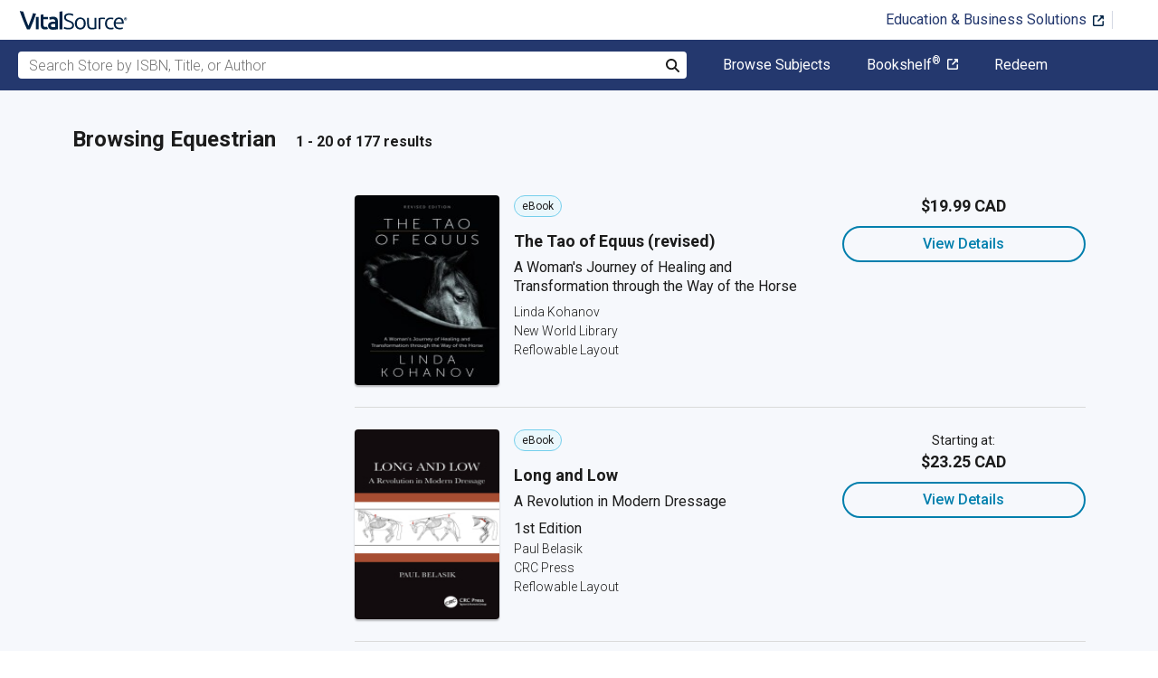

--- FILE ---
content_type: text/html; charset=utf-8
request_url: https://www.vitalsource.com/en-ca/textbooks/sports-recreation/equestrian
body_size: 45254
content:
<!DOCTYPE html>
<html lang="en">
<head>
  <title>
        Equestrian Textbooks in eTextbook Format | VitalSource

  </title>

        <link rel="canonical" href="https://www.vitalsource.com/en-ca/textbooks/sports-recreation/equestrian"/><link rel="alternate" href="https://www.vitalsource.com/en-ca/textbooks/sports-recreation/equestrian" hreflang="en-CA"/><link rel="alternate" href="https://www.vitalsource.com/textbooks/sports-recreation/equestrian" hreflang="en-US"/><link rel="alternate" href="https://www.vitalsource.com/en-uk/textbooks/sports-recreation/equestrian" hreflang="en-GB"/><link rel="alternate" href="https://www.vitalsource.com/en-au/textbooks/sports-recreation/equestrian" hreflang="en-AU"/><link rel="alternate" href="https://www.vitalsource.com/za/textbooks/sports-recreation/equestrian" hreflang="en-ZA"/><link rel="alternate" href="https://www.vitalsource.com/de/textbooks/sports-recreation/equestrian" hreflang="de-DE"/><link rel="alternate" href="https://www.vitalsource.com/ie/textbooks/sports-recreation/equestrian" hreflang="en-IE"/><link rel="alternate" href="https://www.vitalsource.com/sa/textbooks/sports-recreation/equestrian" hreflang="ar-SA"/><link rel="alternate" href="https://www.vitalsource.com/es/textbooks/sports-recreation/equestrian" hreflang="es-ES"/><link rel="alternate" href="https://www.vitalsource.com/pe/textbooks/sports-recreation/equestrian" hreflang="es-PE"/><link rel="alternate" href="https://www.vitalsource.com/ar/textbooks/sports-recreation/equestrian" hreflang="es-AR"/><link rel="alternate" href="https://www.vitalsource.com/mx/textbooks/sports-recreation/equestrian" hreflang="es-MX"/><link rel="alternate" href="https://www.vitalsource.com/sg/textbooks/sports-recreation/equestrian" hreflang="en-SG"/><link rel="alternate" href="https://www.vitalsource.com/nz/textbooks/sports-recreation/equestrian" hreflang="en-NZ"/><link rel="alternate" href="https://www.vitalsource.com/nl/textbooks/sports-recreation/equestrian" hreflang="nl-NL"/><link rel="alternate" href="https://www.vitalsource.com/in/textbooks/sports-recreation/equestrian" hreflang="en-IN"/><link rel="alternate" href="https://www.vitalsource.com/it/textbooks/sports-recreation/equestrian" hreflang="it-IT"/><link rel="alternate" href="https://www.vitalsource.com/jp/textbooks/sports-recreation/equestrian" hreflang="ja-JP"/>


    <link href="https://fonts.googleapis.com/css?family=Roboto+Slab|Roboto:300,400,500,700" rel="preload stylesheet" as="style">


      <script type="application/ld+json" id="bisac-schema">
//<![CDATA[

      {"@context":"https://schema.org","@type":"ItemList","itemListElement":[{"@type":"Product","name":"The Tao of Equus (revised)","description":"After more than 20 years in print, an updated edition of the evocative and transformational classic about the powerful bond between women and horses When Linda Kohanov wrote The Tao of Equus over twenty years ago, she posed questions that few were asking: Do horses make choices? How do they seem to know what people are thinking and feeling? Are horses spiritual beings? What do they have to teach people? Why are women so attracted to horses? The answers, detailed in this extraordinary chronicle that synthesizes science, behavioral research, and personal insight, transformed how we think about one of humanity’s oldest companions and established Kohanov at the vanguard of the emerging field of animal-assisted learning/therapy. In this updated edition, Kohanov weaves new developments in neurological science and scholarship into her original exploration of spiritual awakening, cultural history, and mythology. The Tao of Equus delves into the mental and spiritual processes behind the magical connections that people often experience with horses. It remains a powerful exploration of the feminine wisdom horses model, subtleties that women riders have intuited for centuries.","url":"https://vitalsource.com/products/the-tao-of-equus-revised-linda-kohanov-v9781608688999"},{"@type":"Product","name":"Long and Low","description":"This short book examines the history, origins, and unintended consequences of the commonly used and widely accepted practice of \"long and low\" riding and training in dressage. International rider, trainer, writer, and teacher Paul Belasik explains the little-known origins of the mysterious practice that has evolved into a major modern-day controversy. Long and low riding has negative effects on the quality of dressage at the highest levels of the sport and widespread confusion for riders of all levels. This important book seeks to educate riders on why it is taught, where it came from, and how the unintended consequences have played out for riders all over the world. It is essential reading for all dressage riders, and any event riders and jumpers wishing to better understand the origins of long and low.","url":"https://vitalsource.com/products/long-and-low-paul-belasik-v9781040396858"},{"@type":"Product","name":"Complete Horse Riding Manual","description":"A new, fully updated edition of the complete guide to horse riding. Learn all there is to know about horse riding, from horse care and show jumping to mastering dressage, with this comprehensive and fully updated guide. Suitable for both novice and advanced riders, and for equestrian fans of all ages, this book will guide you through every stage of the riding process from the first time in the saddle to advanced riding skills. Featuring all of the latest techniques and equipment, this revised and updated edition covers everything you need to know about basic horse training, dressage training, and mental and physical preparation-for both horse and rider-as well as how to find and develop your ultimate horse. Presented in spectacular visual detail, it is the ultimate guide to perfecting your equestrian skills. Featuring tips from internationally renowned horse trainer William Micklem, The Complete Horse Riding Manual is a truly thoroughbred guide that is a must-have for any horse lover.","url":"https://vitalsource.com/products/complete-horse-riding-manual-william-micklem-v9780744084832"},{"@type":"Product","name":"The Foot of the Horse or Lameness and all Diseases of the Feet Traced to an Unbalanced Foot Bone","description":"\"The Foot of the Horse\" is a detailed, vintage guide to farriery, with a special focus on diseases and ailments that effect the foot. It has chapters on everything from ligament injuries to pointing, and will appeal to those with a practical interest in farriery or equestrianism. Contents include: \"The Foot of the Horse\", \"Honor to Whom Honor is due\", \"A Suggestion to Horseshoers\", \"Foot Anatomy of the Horse\", \"The Pedal Joint\", \"The Foot Constantly Enlarged by Growth\", \"Points on Pointing\", \"Equilibrium Essential\", \"Horny Feet and Fleshy Feet\", \"Why Flesh-Footed Animals Do Not Point\", etc. Many vintage books such as this are becoming increasingly scarce and expensive. We are republishing this volume now in a modern, high-quality edition complete with a specially commissioned new introduction on maintaining and caring for horses.","url":"https://vitalsource.com/products/the-foot-of-the-horse-or-lameness-and-all-diseases-david-roberge-v9781473343771"},{"@type":"Product","name":"Coach Driving - The Coaching Revival","description":"Many of the earliest books, particularly those dating back to the 1900s and before, are now extremely scarce and increasingly expensive. We are republishing these classic works in affordable, high quality, modern editions, using the original text and artwork.","url":"https://vitalsource.com/products/coach-driving-the-coaching-revival-w-c-blew-v9781447490807"},{"@type":"Product","name":"Balancing and Shoeing Trotting and Prancing Horses","description":"This is a comprehensive handbook for farriers, with a special focus on shoeing \"trotting\" and \"pacing\" horses. A timeless guide full of step-by-step instructions and handy tips, this volume will be of utility to modern equestrians and those with a practical interest in farriery. Contents include: \"Foals\", \"Preparing the Foot\", \"A Trotter Inclined to Single-foot Pace\", \"Causes of Rough Colt\", \"Shin-hitting in Front\", \"To Prevent Winging-in\", \"Shin-Hitting Behind\", \"Knee and Arm Hitting\", \"Shoeing a Knee-knocker\", \"A Bad Hitter\", \"A Hitting Pacer\", \"Elbow Hitting\", etc. Many vintage books such as this are becoming increasingly scarce and expensive. We are republishing this volume now in a modern, high-quality edition complete with a specially commissioned new introduction on maintaining and caring for horses. This book was first published in 1916.","url":"https://vitalsource.com/products/balancing-and-shoeing-trotting-and-prancing-horses-wm-j-moore-v9781473343740"},{"@type":"Product","name":"Practical Horseshoeing","description":"This is a detailed handbook on horseshoeing, first published in 1872. It has chapters on theory and science, as well as easy-to-follow directions on basic shoeing methods, tips on discovering and treating common ailments, and much more. \"Practical Horseshoeing\" will be of utility to modern horse owners and farriers alike, and it would make for a wonderful addition to collections of allied literature. Contents include: \"Importance of the Art\", \"Anatomy of the Horse's Foot\", \"The Hoof\", \"The Wall\", \"The Horny Sole\", \"The Horny Frog\", \"The Coronary Frog-Band or Peripole\", \"Growth of the Hoof\", \"Shoeing\", \"Preparing the Hoof\", \"Levelling the Wall\", \"Shortening the Wall\", \"Pairing the Sole\", \"The Shoe\", \"Weight\", \"Calkins\", etc. Many vintage books such as this are becoming increasingly scarce and and expensive. We are republishing this volume now in a modern, high-quality edition complete with a specially commissioned new introduction on maintaining and caring for horses.","url":"https://vitalsource.com/products/practical-horseshoeing-g-fleming-v9781473343931"},{"@type":"Product","name":"Horse-Shoeing As It Is and As It Should Be","description":"This vintage book contains a detailed treatise on farriery, being an exploration of contemporary methods with instructions and ideas concerning improved techniques. \"Horse-Shoeing As It Is and As It Should Be\" will appeal to those with an interest in the history and development of farriery, and it would make for a fantastic addition to collections of equestrian literature. Contents include: \"The Foot of the Horse-Its Exterior\", \"The Interior Parts of the Foot\", \"The Present Method of Preparing the Horse's Foot for Shoeing\", \"The Proposed Method of Preparing the Foot for the Shoe\", \"Farriers' Tools and their Separate Uses\", \"he Preservation of the Hoof\", \"Of Diseases that may be Attributed to Shoeing\", etc. Many vintage books such as this are becoming increasingly scarce and expensive. We are republishing this volume now in a modern, high-quality edition complete with a specially commissioned new introduction on maintaining and caring for horses.","url":"https://vitalsource.com/products/horse-shoeing-as-it-is-and-as-it-should-be-william-douglas-v9781473343856"},{"@type":"Product","name":"A History of the Horse Drawn Carriage - A Collection of Historical Articles on Varieties of Coach and Their Evolution","description":"“A History of the Horse Drawn Carriage” is a collection of classic articles on the subject of horse drawn carriages in England, exploring their origins and developments over the centuries with reference to notable events and figures. This fascinating and informative treatise is highly recommended for those with an interest in traditional transportation and its evolution, and it would make for a fine addition to collections of allied literature. Contents include: “The Primitive Vehicle”, “The Age of Litters”, “Introduction of the Coach (1450—1600)”, “Interlude of the Chair”, “A Conference Between Sir Harry Pierce’s Chariot and Mrs. D. Stopford’s Chair”, “Seventeenth-Century Innovations”, “The Brighton, Bath and Dover Roads”, “Old Coaching Days”, etc. Many vintage books such as this are increasingly scarce and expensive. It is with this in mind that we are republishing this volume now in an affordable, modern, high-quality edition complete with a specially-commissioned new introduction on horses used for sports and utility.","url":"https://vitalsource.com/products/a-history-of-the-horse-drawn-carriage-a-various-authors-v9781473390539"},{"@type":"Product","name":"Some Tips on Coach Driving - The Carriage-Horse","description":"This is a vintage guide to driving a horse-drawn coach, with information on carriage horses and their care and maintenance. It offers the reader interesting historical information coupled with illustrations and pictures, as well as practical instructions and tips related to coach-driving. Containing everything a coach-driver would need to know, “Some Tips on Coach-Driving the Carriage-Horse” is highly recommended for modern readers with a practical or educational interest in the subject. Many vintage books such as this are increasingly scarce and expensive. It is with this in mind that we are republishing this volume now in an affordable, modern, high-quality edition complete with a specially-commissioned new introduction on horses used for sports and utility.","url":"https://vitalsource.com/products/some-tips-on-coach-driving-the-carriage-horse-william-onslow-v9781446549612"},{"@type":"Product","name":"The Art and Sport of Equestrianism","description":"Embark on a Graceful Adventure Through the World of Equestrianism\u003cBR\u003e\u003cBR\u003eStep into a realm where the elegance of art meets the exhilaration of sport. The Art and Sport of Equestrianism: A Journey Through History, Training and Competition is more than just a book; it\u0026#39;s an invitation to explore an enduring bond between horse and rider\u0026ndash;a celebration of power, precision, and passion.\u003cBR\u003e\u003cBR\u003eTravel back in time and discover humanity\u0026#39;s timeless connection to the horse. From ancient civilizations to the grandeur of medieval tournaments, the historical roots of equestrianism reveal a legacy rich in tradition and innovation. With each page, uncover the evolution of key equestrian disciplines\u0026ndash;dressage, show jumping, and eventing\u0026ndash;and appreciate how each has shaped and been shaped by our cultures.\u003cBR\u003e\u003cBR\u003eBeyond history, the book delves into the profound relationship between horse and rider. Learn how trust is built through training, where subtle communication translates into mastery and harmony in motion. Understand the critical role the rider plays, blending mental focus with physical fitness, to excel in international arenas and prestigious competitions.\u003cBR\u003e\u003cBR\u003eFor seasoned riders and curious novices alike, this book is a treasure trove of insights. Explore training methodologies that blend modern techniques with time-honored practices. Delve into the science behind equine physiology and the art of conditioning, nutrition, and care that keep these majestic creatures at the peak of athletic performance.\u003cBR\u003e\u003cBR\u003eJoin a vibrant community of enthusiasts dedicated to the future of equestrian sports. Consider emerging trends and ethical considerations that will shape the next generation of riders and their equine partners. Let this captivating journey enrich your understanding and ignite your passion for the time-honored dance between human and horse.\u003cBR\u003e\u003cBR\u003e","url":"https://vitalsource.com/products/the-art-and-sport-of-equestrianism-philip-p-bradson-v9781456667351"},{"@type":"Product","name":"The Old Man on the Mountain","description":"\u003cp\u003eThe Old Man on the Mountain is a fiction novel written for today's youth. Two young girls living in rural Nevada coerce their mom into \"looking at a horse\" destined for slaughter. She agrees to look at the horse, although she is mysteriously resistant. The horse turns out to look just like an old friend. \u003c/p\u003e\u003cp\u003e\u003c/p\u003e\u003cp\u003eThe story immediately delves into her childhood. Kate Walker is a very determined young girl who happens to crave horses. She plans, saves, and succeeds in her dream. She luckily finds the perfect horse, and her godmother and parents support her in her purchase and subsequent bonding with Rowdy. He is a bay gelding who is unwanted and also destined for the slaughterhouse when she finds him. \u003c/p\u003e\u003cp\u003e\u003c/p\u003e\u003cp\u003eTediously, she breaks him (or he breaks her), and they grow together. She spends several years grooming, riding, and competing on him. He is an incredible athlete. He takes her through many adventures, but he fails miserably as her dream barrel horse.\u003c/p\u003e\u003cp\u003e\u003c/p\u003e\u003cp\u003eIn her quest to learn barrels and gymkhana, she makes friends with the two best riders in the valley. They train, compete, and trail ride together. They find great solitude in a sacred area in the nearby mountains. \u003c/p\u003e\u003cp\u003e\u003c/p\u003e\u003cp\u003eThe story takes Kate and Rowdy to great fame and satisfaction. She and her friends make a great team.\u003c/p\u003e","url":"https://vitalsource.com/products/the-old-man-on-the-mountain-kevin-roberts-v9798896751472"},{"@type":"Product","name":"Kip's Tips","description":"Horsemanship is a never-ending process of learning and problem solving. In Kip’s Tips, author Kip Rosenthal addresses a host of questions and topics related to riding and jumping.\nBased on her more than sixty years of experience in the equestrian field, coupled with her degree in sports psychology, Rosenthal shares a wealth of knowledge about:\nflat exercises for riders and horses, including such topics as the rider’s position in the saddle at the walk, trot, canter, and gallop; coordinating rein and leg aids; lengthening and shortening the horse’s stride; and exercises to work on. \njumping exercises for riders and horses, such as the rider’s position during the approach; flight and landing, cavalettis; cross rails, verticals, and oxers; identifying and correcting horse disobediences; and understanding when to increase obstacle height and width. \nhorse show competition topics like finding suitable horse shows, divisions, and classes; preparing at home and in the schooling ring; analyzing equitation, hunter, and jumper courses; and determining when to move to advanced levels. \nsports psychology, including becoming mentally and emotionally prepared for lessons and competitions and developing techniques to a positive attitude. \nProviding a greater understanding and appreciation of the sport and their horses, Kip’s Tips presents the perfect guide for all ages and levels of trainers, owners, riders, and parents.","url":"https://vitalsource.com/products/kip-39-s-tips-kip-rosenthal-phd-v9781532081415"},{"@type":"Product","name":"Hints on Driving Horses (Harness, Carriage, Etc)","description":"Originally published in 1884, this extremely scarce early work on driving horses is both expensive and hard to find in its first edition. This excellent little book was written in an era when \"handling the ribbons\" was not only a pleasurable pastime but was almost the sole means of transport - hence any hints on making driving simpler, and consequently, safer, were of inestimable value. In view of the steadily growing interest in this pastime and the constant demand for information on harnessing and driving, this book will prove of great value with its detailed wisdom aimed at both tyro and expert. The book consists of twelve Comprehensive Chapters, each illustrated with explanatory line drawings: Harness. Driving-Single Harness. Driving-Double Harness. Curricle and Cape Cart. Driving Four Horses-Position of Coachman. Four Horses-The Reins. Four in Hand. The Whip. Starting. Pulling Up. Turning. Useful Hints. Tandem Driving. Tandem Harness. Breaking to Harness. Etc. This is a fascinating read for any driving enthusiast or historian of this mode of transport, but also contains much information and advice that is still extremely useful and practical today. Many of the early equestrian titles, particularly those dating back to the 1900s and before, are now extremely scarce and increasingly expensive. We are republishing many of these classic works in affordable, high quality, modern editions, using the original text and artwork.","url":"https://vitalsource.com/products/hints-on-driving-horses-harness-carriage-etc-captain-c-morley-knight-v9781528769556"},{"@type":"Product","name":"The Breaking of the Colt - A Historical Article on Horse Training","description":"\"The Breaking of the Colt\" by J. H. Walsh is a captivating exploration into the art of equine training, specifically focusing on the revolutionary methods introduced by Mr. Rarey and his partner, Mr. Goodenough, in the mid-19th century. This historical article delves into the world of horse training during a time when traditional methods were being challenged by innovative techniques that captured the imagination of British horse enthusiasts. Walsh, writing under his famed pseudonym 'Stonehenge', provides a detailed account of the groundbreaking approach that promised to transform even the most unmanageable horses into obedient and reliable companions. The book highlights the dynamic shift from conventional breaking techniques to a more humane and effective system, epitomised by the training success of vicious and notorious horses like Stafford, Cruiser, and a gray colt from Piccadilly. Aimed at equestrians, historians, and animal psychology enthusiasts, this book not only chronicles the historical significance of Rarey's methods but also offers insights into the evolving human-animal relationship.John Henry Walsh (1810 - 1888) was prolific English writer of sports often writing under the pseudonym \"Stonehenge\". Other notable works by this author include: The Dog in Health and Disease (1859), The Horse in the Stable and in the Field (1861), and The Modern Sportsman's Gun and Rifle (1882).","url":"https://vitalsource.com/products/the-breaking-of-the-colt-a-historical-article-on-j-h-walsh-v9781473392595"},{"@type":"Product","name":"It's Not I Who Seek the Horse, the Horse Seeks Me","description":"A true horseman's understanding of the rider's role as the horse's natural partner, and a unique insight into one man's outstanding training method   Emphasizing a nonviolent partnership between horses and humans, the training system presented in this book is an increasingly popular training method among equestrians worldwide. Klaus Ferdinand Hempfling explains his system of communicating naturally with the instincts and nature of horses. The reader follows the progress of Arab stallion Marouk, and Lusitano stallion Queijo, in discovering a confident and harmonious relationship with their rider. Giving comprehensive insight into Hempfling’s methods, the horses’ progress is documented step-by-step, uncovering old wounds in the process that have resulted in their difficult behavior. Readers will discover the fascinating process of understanding horses through body language.","url":"https://vitalsource.com/products/it-39-s-not-i-who-seek-the-horse-the-horse-seeks-me-klaus-ferdinand-hempfling-v9780857886804"},{"@type":"Product","name":"The Working Horse - A Guide on Equestrian Knowledge with Information on Shire and Carriage Horses","description":"“The Working Horse” is a fantastic guide to the horses of the British Isles as used for sport and work, including a wealth of equestrian knowledge on such subjects as breeding, breaking, ailments, history, and much more. Profusely illustrated with photographs and diagrams, this timeless volume is not to be missed by horse lovers and owners alike, and it would make for a fantastic addition to collections of allied literature. Contents include: “Horse-Breeding in the British Isles”, “Heavy Draught-Horses: The Shire, The Clydesdale, and the Suffolk”, “Park Hacks and Carriage Horses”, “A Veterinary Vade-Mecum”, “The Conformation of the Horse”, “Principles of Shoeing”, “Diseases and Injuries of the Feet of the Horse”, “How to Tell a Horse’s Age”, etc. Many vintage books such as this are increasingly scarce and expensive. It is with this in mind that we are republishing this volume now complete with a specially-commissioned new introduction on the care and maintenance of horses.","url":"https://vitalsource.com/products/the-working-horse-a-guide-on-equestrian-various-j-prince-sheldon-v9781528767316"},{"@type":"Product","name":"More How Your Horse Wants You to Ride","description":"\u003cb\u003eTechniques to help riders fine-tune their communication and riding skills\u003c/b\u003e\u003cp\u003eThis follow-up to How Your Horse Wants You to Ride helps intermediate to advanced riders improve their communication with their mounts and polish their overall riding skills. Readers get a complete tutorial–much of which can be found nowhere else–on taking their riding skills to the next level.","url":"https://vitalsource.com/products/more-how-your-horse-wants-you-to-ride-gincy-self-bucklin-v9780470244623"},{"@type":"Product","name":"Horse Racing in Britain and Ireland","description":"Often called the sport of kings, horse racing dates back at least to the chariot races of the ancient Olympic Games. Arriving in Britain with the Romans in the first century BC, its popularity among the elite led to the breeding of thoroughbred racehorses and prompted the establishment of a formal racing calendar with flat races and steeple chases at a plethora of dedicated racecourses throughout the country. Now no longer restricted to the aristocracy, a day at the races has become a perennial highlight of the social calendar. Shedding new light on this increasingly popular equestrian sport, Anne Holland here explores the broad history of horse racing from the horses, jockeys and racecourses to the practice of bookmaking and those in the audience.","url":"https://vitalsource.com/products/horse-racing-in-britain-and-ireland-anne-holland-v9781784420048"},{"@type":"Product","name":"Sixty Years of Jump Racing","description":"\u003cb\u003eRobin Oakley brings alive the colourful world of those who ride and train jumping horses.\u003c/b\u003e\u003cbr/\u003e\u003cbr/\u003eWith elegant production and gripping images, \u003ci\u003eSixty Years of Jump Racing\u003c/i\u003e chronicles the social and economic changes which have brought the sport's ups and downs-like the development of sponsorships and syndicate ownership, the  near loss of the Grand National, the growing domination of  the  Cheltenham Festival  and the growth of all-weather racing to meet the bookies' demands for betting shop fodder.\u003cbr/\u003e\u003cbr/\u003e Pace and colour is provided by stories of the horses who have been taken to the heart of racing crowds, like the Irish-trained hurdler Istabraq and Best Mate, the three-times winner of the Cheltenham Gold Cup for England.  Famous rivalries and  memorable races are re-lived and key victories revisited in portraits of and interviews with the owners, jockeys and trainers who have dominated the sport.\u003cbr/\u003e\u003cbr/\u003eThe emphasis will be largely on the past fifty years-from Arkle to Tony McCoy-but a significant introduction by Edward Gillespie encapsulates the past history of what was previously  known as 'National Hunt Racing' and sets the stories in context.","url":"https://vitalsource.com/products/sixty-years-of-jump-racing-robin-oakley-v9781472935113"}]}

//]]>
</script>    <script type="application/ld+json">
//<![CDATA[

      {"@context":"https://schema.org","@type":"BreadcrumbList","itemListElement":[{"@type":"ListItem","position":1,"item":{"@id":"https://www.vitalsource.com/en-ca/","name":"Home"}},{"@type":"ListItem","position":2,"item":{"@id":"https://www.vitalsource.com/en-ca/textbooks","name":"All Subjects"}},{"@type":"ListItem","position":3,"item":{"@id":"https://www.vitalsource.com/en-ca/textbooks/sports-recreation","name":"Sports \u0026 Recreation"}},{"@type":"ListItem","position":4,"item":{"@id":"https://www.vitalsource.com/en-ca/textbooks/sports-recreation/equestrian","name":"Equestrian"}}]}

//]]>
</script>

  <link href="/assets/application-7c64784bdc287a9d1f8638a8386791234b7a4b1da5a732d8a5dbb5b9f07b5f51.css" rel="preload stylesheet" as="style">

  <link rel="stylesheet" href="/packs/css/client-bundle-0ab50594.css" />
<link rel="stylesheet" href="/packs/client-bundle.0ab50594f94ec9f88cc9.css" />



  
    <meta name="csrf-param" content="authenticity_token" />
<meta name="csrf-token" content="djzIn0zxWKPAYotB_D5gqc8iFv1-kbnKQjS-1fRq1yvHrceoJAnH3HaPl4vaKWq6KBouHR7jgWjzJgnTfkN8Bg" />

    <meta name="description" content="  Buy or rent Equestrian eTextbooks. Save up to 80% compared to print.
">

  <meta name="viewport" content="width=device-width, initial-scale=1">
  <meta http-equiv="Content-Type" content="text/html; charset=utf-8">
  <meta
    name="google-site-verification"
    content="q81rhHnw0KqtevGIAkgpzsWM6D4i-5z-j_KBr0wUjlc"
  >

    <meta
      name="msvalidate.01"
      content="38D8268C7D5B350A2BD3DD37A6F8AC83"
    >

  <meta name="author" content="VitalSource Technologies Inc">
<meta name="twitter:card" content="summary">
<meta name="twitter:site" content="@vitalsource">

<meta
  property="og:title"
  content="
      Equestrian Textbooks in eTextbook Format | VitalSource

"
>

<meta
  property="og:description"
  content="  Buy or rent Equestrian eTextbooks. Save up to 80% compared to print.
"
>

<meta property="og:type" content="product">

<meta
  property="og:url"
  content="https://www.vitalsource.com/en-ca/textbooks/sports-recreation/equestrian"
>
<meta
  property="og:image"
  content="https://www.vitalsource.com/assets/vitalsource-logo-md-57677c8459b502be9ef4697307d91c47c4a7ed8a2dc5c62e27129d4a76df93f8.png"
>

<meta property="og:site_name" content="VitalSource">


    <script src="/packs/js/runtime-d7136fb0488167497ab3.js" defer="defer" type="a02aec3539ce9a8d86741b65-text/javascript"></script>
<script src="/packs/js/4185-3c0e7cfe753749606a92.js" defer="defer" type="a02aec3539ce9a8d86741b65-text/javascript"></script>
<script src="/packs/js/client-bundle-c16cbd42ee7cd2d5d98f.js" defer="defer" type="a02aec3539ce9a8d86741b65-text/javascript"></script>
<script src="/cookiecat/script.js" type="a02aec3539ce9a8d86741b65-text/javascript"></script>

<script type="a02aec3539ce9a8d86741b65-text/javascript">
  environment = 'production';
  regionKey = 'ca_store';
  isWhiteLabel = false;
  locale = 'en-CA';
  userId = '';
  userEmail = '';
  parentStoreKey = 'ca_store';
  isBranded = false;
  userGUID = '';
  isVirtualStore = false;
</script>

    <!-- Google Tag Manager -->
<script type="a02aec3539ce9a8d86741b65-text/javascript">(function(w,d,s,l,i){w[l]=w[l]||[];w[l].push({'gtm.start':
new Date().getTime(),event:'gtm.js'});var f=d.getElementsByTagName(s)[0],
j=d.createElement(s),dl=l!='dataLayer'?'&l='+l:'';j.async=true;j.src=
'https://www.googletagmanager.com/gtm.js?id='+i+dl+ '&gtm_auth=gOiE5wxIK2oYX08ghKpQFQ&gtm_preview=env-2&gtm_cookies_win=x';f.parentNode.insertBefore(j,f);
})(window,document,'script','dataLayer','GTM-5R5XJDH');</script>
<!-- End Google Tag Manager -->





    <script type="a02aec3539ce9a8d86741b65-text/javascript">
      ;window.NREUM||(NREUM={});NREUM.init={privacy:{cookies_enabled:true}};

      ;NREUM.loader_config={accountID:"2984",trustKey:"2984",agentID:"86293031",licenseKey:"2285d4559b",applicationID:"84857613"};
      ;NREUM.info={beacon:"bam.nr-data.net",errorBeacon:"bam.nr-data.net",licenseKey:"2285d4559b",applicationID:"84857613",sa:1};
      ;/*! For license information please see nr-loader-spa-1.248.0.min.js.LICENSE.txt */
      (()=>{var e,t,r={234:(e,t,r)=>{"use strict";r.d(t,{P_:()=>g,Mt:()=>v,C5:()=>s,DL:()=>A,OP:()=>D,lF:()=>N,Yu:()=>x,Dg:()=>m,CX:()=>c,GE:()=>w,sU:()=>j});var n=r(8632),i=r(9567);const o={beacon:n.ce.beacon,errorBeacon:n.ce.errorBeacon,licenseKey:void 0,applicationID:void 0,sa:void 0,queueTime:void 0,applicationTime:void 0,ttGuid:void 0,user:void 0,account:void 0,product:void 0,extra:void 0,jsAttributes:{},userAttributes:void 0,atts:void 0,transactionName:void 0,tNamePlain:void 0},a={};function s(e){if(!e)throw new Error("All info objects require an agent identifier!");if(!a[e])throw new Error("Info for ".concat(e," was never set"));return a[e]}function c(e,t){if(!e)throw new Error("All info objects require an agent identifier!");a[e]=(0,i.D)(t,o);const r=(0,n.ek)(e);r&&(r.info=a[e])}const u=e=>{if(!e||"string"!=typeof e)return!1;try{document.createDocumentFragment().querySelector(e)}catch{return!1}return!0};var d=r(7056),l=r(50);const f=()=>{const e={mask_selector:"*",block_selector:"[data-nr-block]",mask_input_options:{color:!1,date:!1,"datetime-local":!1,email:!1,month:!1,number:!1,range:!1,search:!1,tel:!1,text:!1,time:!1,url:!1,week:!1,textarea:!1,select:!1,password:!0}};return{feature_flags:[],proxy:{assets:void 0,beacon:void 0},privacy:{cookies_enabled:!0},ajax:{deny_list:void 0,block_internal:!0,enabled:!0,harvestTimeSeconds:10,autoStart:!0},distributed_tracing:{enabled:void 0,exclude_newrelic_header:void 0,cors_use_newrelic_header:void 0,cors_use_tracecontext_headers:void 0,allowed_origins:void 0},session:{domain:void 0,expiresMs:d.oD,inactiveMs:d.Hb},ssl:void 0,obfuscate:void 0,jserrors:{enabled:!0,harvestTimeSeconds:10,autoStart:!0},metrics:{enabled:!0,autoStart:!0},page_action:{enabled:!0,harvestTimeSeconds:30,autoStart:!0},page_view_event:{enabled:!0,autoStart:!0},page_view_timing:{enabled:!0,harvestTimeSeconds:30,long_task:!1,autoStart:!0},session_trace:{enabled:!0,harvestTimeSeconds:10,autoStart:!0},harvest:{tooManyRequestsDelay:60},session_replay:{autoStart:!0,enabled:!1,harvestTimeSeconds:60,sampling_rate:50,error_sampling_rate:50,collect_fonts:!1,inline_images:!1,inline_stylesheet:!0,mask_all_inputs:!0,get mask_text_selector(){return e.mask_selector},set mask_text_selector(t){u(t)?e.mask_selector=t+",[data-nr-mask]":null===t?e.mask_selector=t:(0,l.Z)("An invalid session_replay.mask_selector was provided and will not be used",t)},get block_class(){return"nr-block"},get ignore_class(){return"nr-ignore"},get mask_text_class(){return"nr-mask"},get block_selector(){return e.block_selector},set block_selector(t){u(t)?e.block_selector+=",".concat(t):""!==t&&(0,l.Z)("An invalid session_replay.block_selector was provided and will not be used",t)},get mask_input_options(){return e.mask_input_options},set mask_input_options(t){t&&"object"==typeof t?e.mask_input_options={...t,password:!0}:(0,l.Z)("An invalid session_replay.mask_input_option was provided and will not be used",t)}},spa:{enabled:!0,harvestTimeSeconds:10,autoStart:!0}}},h={},p="All configuration objects require an agent identifier!";function g(e){if(!e)throw new Error(p);if(!h[e])throw new Error("Configuration for ".concat(e," was never set"));return h[e]}function m(e,t){if(!e)throw new Error(p);h[e]=(0,i.D)(t,f());const r=(0,n.ek)(e);r&&(r.init=h[e])}function v(e,t){if(!e)throw new Error(p);var r=g(e);if(r){for(var n=t.split("."),i=0;i<n.length-1;i++)if("object"!=typeof(r=r[n[i]]))return;r=r[n[n.length-1]]}return r}const b={accountID:void 0,trustKey:void 0,agentID:void 0,licenseKey:void 0,applicationID:void 0,xpid:void 0},y={};function A(e){if(!e)throw new Error("All loader-config objects require an agent identifier!");if(!y[e])throw new Error("LoaderConfig for ".concat(e," was never set"));return y[e]}function w(e,t){if(!e)throw new Error("All loader-config objects require an agent identifier!");y[e]=(0,i.D)(t,b);const r=(0,n.ek)(e);r&&(r.loader_config=y[e])}const x=(0,n.mF)().o;var E=r(385),_=r(6818);const T={buildEnv:_.Re,customTransaction:void 0,disabled:!1,distMethod:_.gF,isolatedBacklog:!1,loaderType:void 0,maxBytes:3e4,offset:Math.floor(E._A?.performance?.timeOrigin||E._A?.performance?.timing?.navigationStart||Date.now()),onerror:void 0,origin:""+E._A.location,ptid:void 0,releaseIds:{},session:void 0,xhrWrappable:"function"==typeof E._A.XMLHttpRequest?.prototype?.addEventListener,version:_.q4,denyList:void 0},S={};function D(e){if(!e)throw new Error("All runtime objects require an agent identifier!");if(!S[e])throw new Error("Runtime for ".concat(e," was never set"));return S[e]}function j(e,t){if(!e)throw new Error("All runtime objects require an agent identifier!");S[e]=(0,i.D)(t,T);const r=(0,n.ek)(e);r&&(r.runtime=S[e])}function N(e){return function(e){try{const t=s(e);return!!t.licenseKey&&!!t.errorBeacon&&!!t.applicationID}catch(e){return!1}}(e)}},9567:(e,t,r)=>{"use strict";r.d(t,{D:()=>i});var n=r(50);function i(e,t){try{if(!e||"object"!=typeof e)return(0,n.Z)("Setting a Configurable requires an object as input");if(!t||"object"!=typeof t)return(0,n.Z)("Setting a Configurable requires a model to set its initial properties");const r=Object.create(Object.getPrototypeOf(t),Object.getOwnPropertyDescriptors(t)),o=0===Object.keys(r).length?e:r;for(let a in o)if(void 0!==e[a])try{Array.isArray(e[a])&&Array.isArray(t[a])?r[a]=Array.from(new Set([...e[a],...t[a]])):"object"==typeof e[a]&&"object"==typeof t[a]?r[a]=i(e[a],t[a]):r[a]=e[a]}catch(e){(0,n.Z)("An error occurred while setting a property of a Configurable",e)}return r}catch(e){(0,n.Z)("An error occured while setting a Configurable",e)}}},6818:(e,t,r)=>{"use strict";r.d(t,{Re:()=>i,gF:()=>o,lF:()=>a,q4:()=>n});const n="1.248.0",i="PROD",o="CDN",a="2.0.0-alpha.11"},385:(e,t,r)=>{"use strict";r.d(t,{FN:()=>c,IF:()=>l,LW:()=>a,Nk:()=>h,Tt:()=>u,_A:()=>o,cv:()=>p,iS:()=>s,il:()=>n,ux:()=>d,v6:()=>i,w1:()=>f});const n="undefined"!=typeof window&&!!window.document,i="undefined"!=typeof WorkerGlobalScope&&("undefined"!=typeof self&&self instanceof WorkerGlobalScope&&self.navigator instanceof WorkerNavigator||"undefined"!=typeof globalThis&&globalThis instanceof WorkerGlobalScope&&globalThis.navigator instanceof WorkerNavigator),o=n?window:"undefined"!=typeof WorkerGlobalScope&&("undefined"!=typeof self&&self instanceof WorkerGlobalScope&&self||"undefined"!=typeof globalThis&&globalThis instanceof WorkerGlobalScope&&globalThis),a="complete"===o?.document?.readyState,s=Boolean("hidden"===o?.document?.visibilityState),c=""+o?.location,u=/iPad|iPhone|iPod/.test(o.navigator?.userAgent),d=u&&"undefined"==typeof SharedWorker,l=(()=>{const e=o.navigator?.userAgent?.match(/Firefox[/\s](\d+\.\d+)/);return Array.isArray(e)&&e.length>=2?+e[1]:0})(),f=Boolean(n&&window.document.documentMode),h=!!o.navigator?.sendBeacon,p=Math.floor(o?.performance?.timeOrigin||o?.performance?.timing?.navigationStart||Date.now())},1117:(e,t,r)=>{"use strict";r.d(t,{w:()=>o});var n=r(50);const i={agentIdentifier:"",ee:void 0};class o{constructor(e){try{if("object"!=typeof e)return(0,n.Z)("shared context requires an object as input");this.sharedContext={},Object.assign(this.sharedContext,i),Object.entries(e).forEach((e=>{let[t,r]=e;Object.keys(i).includes(t)&&(this.sharedContext[t]=r)}))}catch(e){(0,n.Z)("An error occured while setting SharedContext",e)}}}},8e3:(e,t,r)=>{"use strict";r.d(t,{L:()=>d,R:()=>c});var n=r(8325),i=r(1284),o=r(4322),a=r(3325);const s={};function c(e,t){const r={staged:!1,priority:a.p[t]||0};u(e),s[e].get(t)||s[e].set(t,r)}function u(e){e&&(s[e]||(s[e]=new Map))}function d(){let e=arguments.length>0&&void 0!==arguments[0]?arguments[0]:"",t=arguments.length>1&&void 0!==arguments[1]?arguments[1]:"feature";if(u(e),!e||!s[e].get(t))return a(t);s[e].get(t).staged=!0;const r=[...s[e]];function a(t){const r=e?n.ee.get(e):n.ee,a=o.X.handlers;if(r.backlog&&a){var s=r.backlog[t],c=a[t];if(c){for(var u=0;s&&u<s.length;++u)l(s[u],c);(0,i.D)(c,(function(e,t){(0,i.D)(t,(function(t,r){r[0].on(e,r[1])}))}))}delete a[t],r.backlog[t]=null,r.emit("drain-"+t,[])}}r.every((e=>{let[t,r]=e;return r.staged}))&&(r.sort(((e,t)=>e[1].priority-t[1].priority)),r.forEach((t=>{let[r]=t;s[e].delete(r),a(r)})))}function l(e,t){var r=e[1];(0,i.D)(t[r],(function(t,r){var n=e[0];if(r[0]===n){var i=r[1],o=e[3],a=e[2];i.apply(o,a)}}))}},8325:(e,t,r)=>{"use strict";r.d(t,{A:()=>c,ee:()=>u});var n=r(8632),i=r(2210),o=r(234);class a{constructor(e){this.contextId=e}}var s=r(3117);const c="nr@context:".concat(s.a),u=function e(t,r){var n={},s={},d={},f=!1;try{f=16===r.length&&(0,o.OP)(r).isolatedBacklog}catch(e){}var h={on:g,addEventListener:g,removeEventListener:function(e,t){var r=n[e];if(!r)return;for(var i=0;i<r.length;i++)r[i]===t&&r.splice(i,1)},emit:function(e,r,n,i,o){!1!==o&&(o=!0);if(u.aborted&&!i)return;t&&o&&t.emit(e,r,n);for(var a=p(n),c=m(e),d=c.length,l=0;l<d;l++)c[l].apply(a,r);var f=b()[s[e]];f&&f.push([h,e,r,a]);return a},get:v,listeners:m,context:p,buffer:function(e,t){const r=b();if(t=t||"feature",h.aborted)return;Object.entries(e||{}).forEach((e=>{let[n,i]=e;s[i]=t,t in r||(r[t]=[])}))},abort:l,aborted:!1,isBuffering:function(e){return!!b()[s[e]]},debugId:r,backlog:f?{}:t&&"object"==typeof t.backlog?t.backlog:{}};return h;function p(e){return e&&e instanceof a?e:e?(0,i.X)(e,c,(()=>new a(c))):new a(c)}function g(e,t){n[e]=m(e).concat(t)}function m(e){return n[e]||[]}function v(t){return d[t]=d[t]||e(h,t)}function b(){return h.backlog}}(void 0,"globalEE"),d=(0,n.fP)();function l(){u.aborted=!0,u.backlog={}}d.ee||(d.ee=u)},5546:(e,t,r)=>{"use strict";r.d(t,{E:()=>n,p:()=>i});var n=r(8325).ee.get("handle");function i(e,t,r,i,o){o?(o.buffer([e],i),o.emit(e,t,r)):(n.buffer([e],i),n.emit(e,t,r))}},4322:(e,t,r)=>{"use strict";r.d(t,{X:()=>o});var n=r(5546);o.on=a;var i=o.handlers={};function o(e,t,r,o){a(o||n.E,i,e,t,r)}function a(e,t,r,i,o){o||(o="feature"),e||(e=n.E);var a=t[o]=t[o]||{};(a[r]=a[r]||[]).push([e,i])}},3239:(e,t,r)=>{"use strict";r.d(t,{bP:()=>s,iz:()=>c,m$:()=>a});var n=r(385);let i=!1,o=!1;try{const e={get passive(){return i=!0,!1},get signal(){return o=!0,!1}};n._A.addEventListener("test",null,e),n._A.removeEventListener("test",null,e)}catch(e){}function a(e,t){return i||o?{capture:!!e,passive:i,signal:t}:!!e}function s(e,t){let r=arguments.length>2&&void 0!==arguments[2]&&arguments[2],n=arguments.length>3?arguments[3]:void 0;window.addEventListener(e,t,a(r,n))}function c(e,t){let r=arguments.length>2&&void 0!==arguments[2]&&arguments[2],n=arguments.length>3?arguments[3]:void 0;document.addEventListener(e,t,a(r,n))}},3117:(e,t,r)=>{"use strict";r.d(t,{a:()=>n});const n=(0,r(4402).Rl)()},4402:(e,t,r)=>{"use strict";r.d(t,{Ht:()=>u,M:()=>c,Rl:()=>a,ky:()=>s});var n=r(385);const i="xxxxxxxx-xxxx-4xxx-yxxx-xxxxxxxxxxxx";function o(e,t){return e?15&e[t]:16*Math.random()|0}function a(){const e=n._A?.crypto||n._A?.msCrypto;let t,r=0;return e&&e.getRandomValues&&(t=e.getRandomValues(new Uint8Array(31))),i.split("").map((e=>"x"===e?o(t,++r).toString(16):"y"===e?(3&o()|8).toString(16):e)).join("")}function s(e){const t=n._A?.crypto||n._A?.msCrypto;let r,i=0;t&&t.getRandomValues&&(r=t.getRandomValues(new Uint8Array(31)));const a=[];for(var s=0;s<e;s++)a.push(o(r,++i).toString(16));return a.join("")}function c(){return s(16)}function u(){return s(32)}},7056:(e,t,r)=>{"use strict";r.d(t,{Bq:()=>n,Hb:()=>o,oD:()=>i});const n="NRBA",i=144e5,o=18e5},7894:(e,t,r)=>{"use strict";function n(){return Math.round(performance.now())}r.d(t,{z:()=>n})},7243:(e,t,r)=>{"use strict";r.d(t,{e:()=>i});var n=r(385);function i(e){if(0===(e||"").indexOf("data:"))return{protocol:"data"};try{const t=new URL(e,location.href),r={port:t.port,hostname:t.hostname,pathname:t.pathname,search:t.search,protocol:t.protocol.slice(0,t.protocol.indexOf(":")),sameOrigin:t.protocol===n._A?.location?.protocol&&t.host===n._A?.location?.host};return r.port&&""!==r.port||("http:"===t.protocol&&(r.port="80"),"https:"===t.protocol&&(r.port="443")),r.pathname&&""!==r.pathname?r.pathname.startsWith("/")||(r.pathname="/".concat(r.pathname)):r.pathname="/",r}catch(e){return{}}}},50:(e,t,r)=>{"use strict";function n(e,t){"function"==typeof console.warn&&(console.warn("New Relic: ".concat(e)),t&&console.warn(t))}r.d(t,{Z:()=>n})},2825:(e,t,r)=>{"use strict";r.d(t,{N:()=>d,T:()=>l});var n=r(8325),i=r(5546),o=r(3325),a=r(385);const s="newrelic";const c={stn:[o.D.sessionTrace],err:[o.D.jserrors,o.D.metrics],ins:[o.D.pageAction],spa:[o.D.spa],sr:[o.D.sessionReplay,o.D.sessionTrace]},u=new Set;function d(e,t){const r=n.ee.get(t);e&&"object"==typeof e&&(u.has(t)||(Object.entries(e).forEach((e=>{let[t,n]=e;c[t]?c[t].forEach((e=>{n?(0,i.p)("feat-"+t,[],void 0,e,r):(0,i.p)("block-"+t,[],void 0,e,r),(0,i.p)("rumresp-"+t,[Boolean(n)],void 0,e,r)})):n&&(0,i.p)("feat-"+t,[],void 0,void 0,r),l[t]=Boolean(n)})),Object.keys(c).forEach((e=>{void 0===l[e]&&(c[e]?.forEach((t=>(0,i.p)("rumresp-"+e,[!1],void 0,t,r))),l[e]=!1)})),u.add(t),function(){let e=arguments.length>0&&void 0!==arguments[0]?arguments[0]:{};try{a._A.dispatchEvent(new CustomEvent(s,{detail:e}))}catch(e){}}({loaded:!0})))}const l={}},2210:(e,t,r)=>{"use strict";r.d(t,{X:()=>i});var n=Object.prototype.hasOwnProperty;function i(e,t,r){if(n.call(e,t))return e[t];var i=r();if(Object.defineProperty&&Object.keys)try{return Object.defineProperty(e,t,{value:i,writable:!0,enumerable:!1}),i}catch(e){}return e[t]=i,i}},1284:(e,t,r)=>{"use strict";r.d(t,{D:()=>n});const n=(e,t)=>Object.entries(e||{}).map((e=>{let[r,n]=e;return t(r,n)}))},4351:(e,t,r)=>{"use strict";r.d(t,{P:()=>o});var n=r(8325);const i=()=>{const e=new WeakSet;return(t,r)=>{if("object"==typeof r&&null!==r){if(e.has(r))return;e.add(r)}return r}};function o(e){try{return JSON.stringify(e,i())}catch(e){try{n.ee.emit("internal-error",[e])}catch(e){}}}},3960:(e,t,r)=>{"use strict";r.d(t,{KB:()=>a,b2:()=>o});var n=r(3239);function i(){return"undefined"==typeof document||"complete"===document.readyState}function o(e,t){if(i())return e();(0,n.bP)("load",e,t)}function a(e){if(i())return e();(0,n.iz)("DOMContentLoaded",e)}},8632:(e,t,r)=>{"use strict";r.d(t,{EZ:()=>d,ce:()=>o,ek:()=>u,fP:()=>a,gG:()=>l,h5:()=>c,mF:()=>s});var n=r(7894),i=r(385);const o={beacon:"bam.nr-data.net",errorBeacon:"bam.nr-data.net"};function a(){return i._A.NREUM||(i._A.NREUM={}),void 0===i._A.newrelic&&(i._A.newrelic=i._A.NREUM),i._A.NREUM}function s(){let e=a();return e.o||(e.o={ST:i._A.setTimeout,SI:i._A.setImmediate,CT:i._A.clearTimeout,XHR:i._A.XMLHttpRequest,REQ:i._A.Request,EV:i._A.Event,PR:i._A.Promise,MO:i._A.MutationObserver,FETCH:i._A.fetch}),e}function c(e,t){let r=a();r.initializedAgents??={},t.initializedAt={ms:(0,n.z)(),date:new Date},r.initializedAgents[e]=t}function u(e){let t=a();return t.initializedAgents?.[e]}function d(e,t){a()[e]=t}function l(){return function(){let e=a();const t=e.info||{};e.info={beacon:o.beacon,errorBeacon:o.errorBeacon,...t}}(),function(){let e=a();const t=e.init||{};e.init={...t}}(),s(),function(){let e=a();const t=e.loader_config||{};e.loader_config={...t}}(),a()}},7956:(e,t,r)=>{"use strict";r.d(t,{N:()=>i});var n=r(3239);function i(e){let t=arguments.length>1&&void 0!==arguments[1]&&arguments[1],r=arguments.length>2?arguments[2]:void 0,i=arguments.length>3?arguments[3]:void 0;(0,n.iz)("visibilitychange",(function(){if(t)return void("hidden"===document.visibilityState&&e());e(document.visibilityState)}),r,i)}},1214:(e,t,r)=>{"use strict";r.d(t,{em:()=>b,u5:()=>D,QU:()=>C,_L:()=>I,Gm:()=>H,Lg:()=>L,BV:()=>G,Kf:()=>K});var n=r(8325),i=r(3117);const o="nr@original:".concat(i.a);var a=Object.prototype.hasOwnProperty,s=!1;function c(e,t){return e||(e=n.ee),r.inPlace=function(e,t,n,i,o){n||(n="");const a="-"===n.charAt(0);for(let s=0;s<t.length;s++){const c=t[s],u=e[c];d(u)||(e[c]=r(u,a?c+n:n,i,c,o))}},r.flag=o,r;function r(t,r,n,s,c){return d(t)?t:(r||(r=""),nrWrapper[o]=t,function(e,t,r){if(Object.defineProperty&&Object.keys)try{return Object.keys(e).forEach((function(r){Object.defineProperty(t,r,{get:function(){return e[r]},set:function(t){return e[r]=t,t}})})),t}catch(e){u([e],r)}for(var n in e)a.call(e,n)&&(t[n]=e[n])}(t,nrWrapper,e),nrWrapper);function nrWrapper(){var o,a,d,l;try{a=this,o=[...arguments],d="function"==typeof n?n(o,a):n||{}}catch(t){u([t,"",[o,a,s],d],e)}i(r+"start",[o,a,s],d,c);try{return l=t.apply(a,o)}catch(e){throw i(r+"err",[o,a,e],d,c),e}finally{i(r+"end",[o,a,l],d,c)}}}function i(r,n,i,o){if(!s||t){var a=s;s=!0;try{e.emit(r,n,i,t,o)}catch(t){u([t,r,n,i],e)}s=a}}}function u(e,t){t||(t=n.ee);try{t.emit("internal-error",e)}catch(e){}}function d(e){return!(e&&"function"==typeof e&&e.apply&&!e[o])}var l=r(2210),f=r(385);const h={},p=f._A.XMLHttpRequest,g="addEventListener",m="removeEventListener",v="nr@wrapped:".concat(n.A);function b(e){var t=function(e){return(e||n.ee).get("events")}(e);if(h[t.debugId]++)return t;h[t.debugId]=1;var r=c(t,!0);function i(e){r.inPlace(e,[g,m],"-",o)}function o(e,t){return e[1]}return"getPrototypeOf"in Object&&(f.il&&y(document,i),y(f._A,i),y(p.prototype,i)),t.on(g+"-start",(function(e,t){var n=e[1];if(null!==n&&("function"==typeof n||"object"==typeof n)){var i=(0,l.X)(n,v,(function(){var e={object:function(){if("function"!=typeof n.handleEvent)return;return n.handleEvent.apply(n,arguments)},function:n}[typeof n];return e?r(e,"fn-",null,e.name||"anonymous"):n}));this.wrapped=e[1]=i}})),t.on(m+"-start",(function(e){e[1]=this.wrapped||e[1]})),t}function y(e,t){let r=e;for(;"object"==typeof r&&!Object.prototype.hasOwnProperty.call(r,g);)r=Object.getPrototypeOf(r);for(var n=arguments.length,i=new Array(n>2?n-2:0),o=2;o<n;o++)i[o-2]=arguments[o];r&&t(r,...i)}var A="fetch-",w=A+"body-",x=["arrayBuffer","blob","json","text","formData"],E=f._A.Request,_=f._A.Response,T="prototype";const S={};function D(e){const t=function(e){return(e||n.ee).get("fetch")}(e);if(!(E&&_&&f._A.fetch))return t;if(S[t.debugId]++)return t;function r(e,r,i){var o=e[r];"function"==typeof o&&(e[r]=function(){var e,r=[...arguments],a={};t.emit(i+"before-start",[r],a),a[n.A]&&a[n.A].dt&&(e=a[n.A].dt);var s=o.apply(this,r);return t.emit(i+"start",[r,e],s),s.then((function(e){return t.emit(i+"end",[null,e],s),e}),(function(e){throw t.emit(i+"end",[e],s),e}))})}return S[t.debugId]=1,x.forEach((e=>{r(E[T],e,w),r(_[T],e,w)})),r(f._A,"fetch",A),t.on(A+"end",(function(e,r){var n=this;if(r){var i=r.headers.get("content-length");null!==i&&(n.rxSize=i),t.emit(A+"done",[null,r],n)}else t.emit(A+"done",[e],n)})),t}const j={},N=["pushState","replaceState"];function C(e){const t=function(e){return(e||n.ee).get("history")}(e);return!f.il||j[t.debugId]++||(j[t.debugId]=1,c(t).inPlace(window.history,N,"-")),t}var R=r(3239);const O={},P=["appendChild","insertBefore","replaceChild"];function I(e){const t=function(e){return(e||n.ee).get("jsonp")}(e);if(!f.il||O[t.debugId])return t;O[t.debugId]=!0;var r=c(t),i=/[?&](?:callback|cb)=([^&#]+)/,o=/(.*)\.([^.]+)/,a=/^(\w+)(\.|$)(.*)$/;function s(e,t){if(!e)return t;const r=e.match(a),n=r[1];return s(r[3],t[n])}return r.inPlace(Node.prototype,P,"dom-"),t.on("dom-start",(function(e){!function(e){if(!e||"string"!=typeof e.nodeName||"script"!==e.nodeName.toLowerCase())return;if("function"!=typeof e.addEventListener)return;var n=(a=e.src,c=a.match(i),c?c[1]:null);var a,c;if(!n)return;var u=function(e){var t=e.match(o);if(t&&t.length>=3)return{key:t[2],parent:s(t[1],window)};return{key:e,parent:window}}(n);if("function"!=typeof u.parent[u.key])return;var d={};function l(){t.emit("jsonp-end",[],d),e.removeEventListener("load",l,(0,R.m$)(!1)),e.removeEventListener("error",f,(0,R.m$)(!1))}function f(){t.emit("jsonp-error",[],d),t.emit("jsonp-end",[],d),e.removeEventListener("load",l,(0,R.m$)(!1)),e.removeEventListener("error",f,(0,R.m$)(!1))}r.inPlace(u.parent,[u.key],"cb-",d),e.addEventListener("load",l,(0,R.m$)(!1)),e.addEventListener("error",f,(0,R.m$)(!1)),t.emit("new-jsonp",[e.src],d)}(e[0])})),t}const k={};function H(e){const t=function(e){return(e||n.ee).get("mutation")}(e);if(!f.il||k[t.debugId])return t;k[t.debugId]=!0;var r=c(t),i=f._A.MutationObserver;return i&&(window.MutationObserver=function(e){return this instanceof i?new i(r(e,"fn-")):i.apply(this,arguments)},MutationObserver.prototype=i.prototype),t}const z={};function L(e){const t=function(e){return(e||n.ee).get("promise")}(e);if(z[t.debugId])return t;z[t.debugId]=!0;var r=t.context,i=c(t),a=f._A.Promise;return a&&function(){function e(r){var n=t.context(),o=i(r,"executor-",n,null,!1);const s=Reflect.construct(a,[o],e);return t.context(s).getCtx=function(){return n},s}f._A.Promise=e,Object.defineProperty(e,"name",{value:"Promise"}),e.toString=function(){return a.toString()},Object.setPrototypeOf(e,a),["all","race"].forEach((function(r){const n=a[r];e[r]=function(e){let i=!1;[...e||[]].forEach((e=>{this.resolve(e).then(a("all"===r),a(!1))}));const o=n.apply(this,arguments);return o;function a(e){return function(){t.emit("propagate",[null,!i],o,!1,!1),i=i||!e}}}})),["resolve","reject"].forEach((function(r){const n=a[r];e[r]=function(e){const r=n.apply(this,arguments);return e!==r&&t.emit("propagate",[e,!0],r,!1,!1),r}})),e.prototype=a.prototype;const n=a.prototype.then;a.prototype.then=function(){var e=this,o=r(e);o.promise=e;for(var a=arguments.length,s=new Array(a),c=0;c<a;c++)s[c]=arguments[c];s[0]=i(s[0],"cb-",o,null,!1),s[1]=i(s[1],"cb-",o,null,!1);const u=n.apply(this,s);return o.nextPromise=u,t.emit("propagate",[e,!0],u,!1,!1),u},a.prototype.then[o]=n,t.on("executor-start",(function(e){e[0]=i(e[0],"resolve-",this,null,!1),e[1]=i(e[1],"resolve-",this,null,!1)})),t.on("executor-err",(function(e,t,r){e[1](r)})),t.on("cb-end",(function(e,r,n){t.emit("propagate",[n,!0],this.nextPromise,!1,!1)})),t.on("propagate",(function(e,r,n){this.getCtx&&!r||(this.getCtx=function(){if(e instanceof Promise)var r=t.context(e);return r&&r.getCtx?r.getCtx():this})}))}(),t}const M={},F="setTimeout",B="setInterval",U="clearTimeout",Z="-start",V="-",q=[F,"setImmediate",B,U,"clearImmediate"];function G(e){const t=function(e){return(e||n.ee).get("timer")}(e);if(M[t.debugId]++)return t;M[t.debugId]=1;var r=c(t);return r.inPlace(f._A,q.slice(0,2),F+V),r.inPlace(f._A,q.slice(2,3),B+V),r.inPlace(f._A,q.slice(3),U+V),t.on(B+Z,(function(e,t,n){e[0]=r(e[0],"fn-",null,n)})),t.on(F+Z,(function(e,t,n){this.method=n,this.timerDuration=isNaN(e[1])?0:+e[1],e[0]=r(e[0],"fn-",this,n)})),t}var W=r(50);const X={},Y=["open","send"];function K(e){var t=e||n.ee;const r=function(e){return(e||n.ee).get("xhr")}(t);if(X[r.debugId]++)return r;X[r.debugId]=1,b(t);var i=c(r),o=f._A.XMLHttpRequest,a=f._A.MutationObserver,s=f._A.Promise,u=f._A.setInterval,d="readystatechange",l=["onload","onerror","onabort","onloadstart","onloadend","onprogress","ontimeout"],h=[],p=f._A.XMLHttpRequest=function(e){const t=new o(e),n=r.context(t);try{r.emit("new-xhr",[t],n),t.addEventListener(d,(a=n,function(){var e=this;e.readyState>3&&!a.resolved&&(a.resolved=!0,r.emit("xhr-resolved",[],e)),i.inPlace(e,l,"fn-",w)}),(0,R.m$)(!1))}catch(e){(0,W.Z)("An error occurred while intercepting XHR",e);try{r.emit("internal-error",[e])}catch(e){}}var a;return t};function g(e,t){i.inPlace(t,["onreadystatechange"],"fn-",w)}if(function(e,t){for(var r in e)t[r]=e[r]}(o,p),p.prototype=o.prototype,i.inPlace(p.prototype,Y,"-xhr-",w),r.on("send-xhr-start",(function(e,t){g(e,t),function(e){h.push(e),a&&(m?m.then(A):u?u(A):(v=-v,y.data=v))}(t)})),r.on("open-xhr-start",g),a){var m=s&&s.resolve();if(!u&&!s){var v=1,y=document.createTextNode(v);new a(A).observe(y,{characterData:!0})}}else t.on("fn-end",(function(e){e[0]&&e[0].type===d||A()}));function A(){for(var e=0;e<h.length;e++)g(0,h[e]);h.length&&(h=[])}function w(e,t){return t}return r}},7825:(e,t,r)=>{"use strict";r.d(t,{t:()=>n});const n=r(3325).D.ajax},6660:(e,t,r)=>{"use strict";r.d(t,{t:()=>n});const n=r(3325).D.jserrors},3081:(e,t,r)=>{"use strict";r.d(t,{gF:()=>o,mY:()=>i,t9:()=>n,vz:()=>s,xS:()=>a});const n=r(3325).D.metrics,i="sm",o="cm",a="storeSupportabilityMetrics",s="storeEventMetrics"},4649:(e,t,r)=>{"use strict";r.d(t,{t:()=>n});const n=r(3325).D.pageAction},7633:(e,t,r)=>{"use strict";r.d(t,{t:()=>n});const n=r(3325).D.pageViewEvent},9251:(e,t,r)=>{"use strict";r.d(t,{t:()=>n});const n=r(3325).D.pageViewTiming},7144:(e,t,r)=>{"use strict";r.d(t,{t:()=>n});const n=r(3325).D.sessionReplay},3614:(e,t,r)=>{"use strict";r.d(t,{BST_RESOURCE:()=>i,END:()=>s,FEATURE_NAME:()=>n,FN_END:()=>u,FN_START:()=>c,PUSH_STATE:()=>d,RESOURCE:()=>o,START:()=>a});const n=r(3325).D.sessionTrace,i="bstResource",o="resource",a="-start",s="-end",c="fn"+a,u="fn"+s,d="pushState"},7836:(e,t,r)=>{"use strict";r.d(t,{BODY:()=>x,CB_END:()=>E,CB_START:()=>u,END:()=>w,FEATURE_NAME:()=>i,FETCH:()=>T,FETCH_BODY:()=>v,FETCH_DONE:()=>m,FETCH_START:()=>g,FN_END:()=>c,FN_START:()=>s,INTERACTION:()=>f,INTERACTION_API:()=>d,INTERACTION_EVENTS:()=>o,JSONP_END:()=>b,JSONP_NODE:()=>p,JS_TIME:()=>_,MAX_TIMER_BUDGET:()=>a,REMAINING:()=>l,SPA_NODE:()=>h,START:()=>A,originalSetTimeout:()=>y});var n=r(234);const i=r(3325).D.spa,o=["click","submit","keypress","keydown","keyup","change"],a=999,s="fn-start",c="fn-end",u="cb-start",d="api-ixn-",l="remaining",f="interaction",h="spaNode",p="jsonpNode",g="fetch-start",m="fetch-done",v="fetch-body-",b="jsonp-end",y=n.Yu.ST,A="-start",w="-end",x="-body",E="cb"+w,_="jsTime",T="fetch"},5938:(e,t,r)=>{"use strict";r.d(t,{W:()=>i});var n=r(8325);class i{constructor(e,t,r){this.agentIdentifier=e,this.aggregator=t,this.ee=n.ee.get(e),this.featureName=r,this.blocked=!1}}},7530:(e,t,r)=>{"use strict";r.d(t,{j:()=>b});var n=r(3325),i=r(234),o=r(5546),a=r(8325),s=r(7894),c=r(8e3),u=r(3960),d=r(385),l=r(50),f=r(3081),h=r(8632);function p(){const e=(0,h.gG)();["setErrorHandler","finished","addToTrace","addRelease","addPageAction","setCurrentRouteName","setPageViewName","setCustomAttribute","interaction","noticeError","setUserId","setApplicationVersion","start","recordReplay","pauseReplay"].forEach((t=>{e[t]=function(){for(var r=arguments.length,n=new Array(r),i=0;i<r;i++)n[i]=arguments[i];return function(t){for(var r=arguments.length,n=new Array(r>1?r-1:0),i=1;i<r;i++)n[i-1]=arguments[i];let o=[];return Object.values(e.initializedAgents).forEach((e=>{e.exposed&&e.api[t]&&o.push(e.api[t](...n))})),o.length>1?o:o[0]}(t,...n)}}))}var g=r(2825);const m=e=>{const t=e.startsWith("http");e+="/",r.p=t?e:"https://"+e};let v=!1;function b(e){let t=arguments.length>1&&void 0!==arguments[1]?arguments[1]:{},b=arguments.length>2?arguments[2]:void 0,y=arguments.length>3?arguments[3]:void 0,{init:A,info:w,loader_config:x,runtime:E={loaderType:b},exposed:_=!0}=t;const T=(0,h.gG)();w||(A=T.init,w=T.info,x=T.loader_config),(0,i.Dg)(e.agentIdentifier,A||{}),(0,i.GE)(e.agentIdentifier,x||{}),w.jsAttributes??={},d.v6&&(w.jsAttributes.isWorker=!0),(0,i.CX)(e.agentIdentifier,w);const S=(0,i.P_)(e.agentIdentifier),D=[w.beacon,w.errorBeacon];v||(S.proxy.assets&&(m(S.proxy.assets),D.push(S.proxy.assets)),S.proxy.beacon&&D.push(S.proxy.beacon),p(),(0,h.EZ)("activatedFeatures",g.T)),E.denyList=[...S.ajax.deny_list||[],...S.ajax.block_internal?D:[]],(0,i.sU)(e.agentIdentifier,E),void 0===e.api&&(e.api=function(e,t){t||(0,c.R)(e,"api");const h={};var p=a.ee.get(e),g=p.get("tracer"),m="api-",v=m+"ixn-";function b(t,r,n,o){const a=(0,i.C5)(e);return null===r?delete a.jsAttributes[t]:(0,i.CX)(e,{...a,jsAttributes:{...a.jsAttributes,[t]:r}}),w(m,n,!0,o||null===r?"session":void 0)(t,r)}function y(){}["setErrorHandler","finished","addToTrace","addRelease"].forEach((e=>{h[e]=w(m,e,!0,"api")})),h.addPageAction=w(m,"addPageAction",!0,n.D.pageAction),h.setCurrentRouteName=w(m,"routeName",!0,n.D.spa),h.setPageViewName=function(t,r){if("string"==typeof t)return"/"!==t.charAt(0)&&(t="/"+t),(0,i.OP)(e).customTransaction=(r||"http://custom.transaction")+t,w(m,"setPageViewName",!0)()},h.setCustomAttribute=function(e,t){let r=arguments.length>2&&void 0!==arguments[2]&&arguments[2];if("string"==typeof e){if(["string","number","boolean"].includes(typeof t)||null===t)return b(e,t,"setCustomAttribute",r);(0,l.Z)("Failed to execute setCustomAttribute.\nNon-null value must be a string, number or boolean type, but a type of <".concat(typeof t,"> was provided."))}else(0,l.Z)("Failed to execute setCustomAttribute.\nName must be a string type, but a type of <".concat(typeof e,"> was provided."))},h.setUserId=function(e){if("string"==typeof e||null===e)return b("enduser.id",e,"setUserId",!0);(0,l.Z)("Failed to execute setUserId.\nNon-null value must be a string type, but a type of <".concat(typeof e,"> was provided."))},h.setApplicationVersion=function(e){if("string"==typeof e||null===e)return b("application.version",e,"setApplicationVersion",!1);(0,l.Z)("Failed to execute setApplicationVersion. Expected <String | null>, but got <".concat(typeof e,">."))},h.start=e=>{try{const t=e?"defined":"undefined";(0,o.p)(f.xS,["API/start/".concat(t,"/called")],void 0,n.D.metrics,p);const r=Object.values(n.D);if(void 0===e)e=r;else{if((e=Array.isArray(e)&&e.length?e:[e]).some((e=>!r.includes(e))))return(0,l.Z)("Invalid feature name supplied. Acceptable feature names are: ".concat(r));e.includes(n.D.pageViewEvent)||e.push(n.D.pageViewEvent)}e.forEach((e=>{p.emit("".concat(e,"-opt-in"))}))}catch(e){(0,l.Z)("An unexpected issue occurred",e)}},h.recordReplay=function(){(0,o.p)(f.xS,["API/recordReplay/called"],void 0,n.D.metrics,p),(0,o.p)("recordReplay",[],void 0,n.D.sessionReplay,p)},h.pauseReplay=function(){(0,o.p)(f.xS,["API/pauseReplay/called"],void 0,n.D.metrics,p),(0,o.p)("pauseReplay",[],void 0,n.D.sessionReplay,p)},h.interaction=function(){return(new y).get()};var A=y.prototype={createTracer:function(e,t){var r={},i=this,a="function"==typeof t;return(0,o.p)(f.xS,["API/createTracer/called"],void 0,n.D.metrics,p),(0,o.p)(v+"tracer",[(0,s.z)(),e,r],i,n.D.spa,p),function(){if(g.emit((a?"":"no-")+"fn-start",[(0,s.z)(),i,a],r),a)try{return t.apply(this,arguments)}catch(e){throw g.emit("fn-err",[arguments,this,e],r),e}finally{g.emit("fn-end",[(0,s.z)()],r)}}}};function w(e,t,r,i){return function(){return(0,o.p)(f.xS,["API/"+t+"/called"],void 0,n.D.metrics,p),i&&(0,o.p)(e+t,[(0,s.z)(),...arguments],r?null:this,i,p),r?void 0:this}}function x(){r.e(111).then(r.bind(r,7438)).then((t=>{let{setAPI:r}=t;r(e),(0,c.L)(e,"api")})).catch((()=>(0,l.Z)("Downloading runtime APIs failed...")))}return["actionText","setName","setAttribute","save","ignore","onEnd","getContext","end","get"].forEach((e=>{A[e]=w(v,e,void 0,n.D.spa)})),h.noticeError=function(e,t){"string"==typeof e&&(e=new Error(e)),(0,o.p)(f.xS,["API/noticeError/called"],void 0,n.D.metrics,p),(0,o.p)("err",[e,(0,s.z)(),!1,t],void 0,n.D.jserrors,p)},d.il?(0,u.b2)((()=>x()),!0):x(),h}(e.agentIdentifier,y)),void 0===e.exposed&&(e.exposed=_),v=!0}},1926:(e,t,r)=>{r.nc=(()=>{try{return document?.currentScript?.nonce}catch(e){}return""})()},3325:(e,t,r)=>{"use strict";r.d(t,{D:()=>n,p:()=>i});const n={ajax:"ajax",jserrors:"jserrors",metrics:"metrics",pageAction:"page_action",pageViewEvent:"page_view_event",pageViewTiming:"page_view_timing",sessionReplay:"session_replay",sessionTrace:"session_trace",spa:"spa"},i={[n.pageViewEvent]:1,[n.pageViewTiming]:2,[n.metrics]:3,[n.jserrors]:4,[n.ajax]:5,[n.sessionTrace]:6,[n.pageAction]:7,[n.spa]:8,[n.sessionReplay]:9}}},n={};function i(e){var t=n[e];if(void 0!==t)return t.exports;var o=n[e]={exports:{}};return r[e](o,o.exports,i),o.exports}i.m=r,i.d=(e,t)=>{for(var r in t)i.o(t,r)&&!i.o(e,r)&&Object.defineProperty(e,r,{enumerable:!0,get:t[r]})},i.f={},i.e=e=>Promise.all(Object.keys(i.f).reduce(((t,r)=>(i.f[r](e,t),t)),[])),i.u=e=>({111:"nr-spa",164:"nr-spa-compressor",433:"nr-spa-recorder"}[e]+"-1.248.0.min.js"),i.o=(e,t)=>Object.prototype.hasOwnProperty.call(e,t),e={},t="NRBA-1.248.0.PROD:",i.l=(r,n,o,a)=>{if(e[r])e[r].push(n);else{var s,c;if(void 0!==o)for(var u=document.getElementsByTagName("script"),d=0;d<u.length;d++){var l=u[d];if(l.getAttribute("src")==r||l.getAttribute("data-webpack")==t+o){s=l;break}}s||(c=!0,(s=document.createElement("script")).charset="utf-8",s.timeout=120,i.nc&&s.setAttribute("nonce",i.nc),s.setAttribute("data-webpack",t+o),s.src=r,0!==s.src.indexOf(window.location.origin+"/")&&(s.crossOrigin="anonymous"),s.integrity=i.sriHashes[a],s.crossOrigin="anonymous"),e[r]=[n];var f=(t,n)=>{s.onerror=s.onload=null,clearTimeout(h);var i=e[r];if(delete e[r],s.parentNode&&s.parentNode.removeChild(s),i&&i.forEach((e=>e(n))),t)return t(n)},h=setTimeout(f.bind(null,void 0,{type:"timeout",target:s}),12e4);s.onerror=f.bind(null,s.onerror),s.onload=f.bind(null,s.onload),c&&document.head.appendChild(s)}},i.r=e=>{"undefined"!=typeof Symbol&&Symbol.toStringTag&&Object.defineProperty(e,Symbol.toStringTag,{value:"Module"}),Object.defineProperty(e,"__esModule",{value:!0})},i.p="https://js-agent.newrelic.com/",i.sriHashes={111:"sha512-ZwkW/wLO65ZnBcPIJO2VJVqTtRyXCRZiimLidZm1CYZfRiDwnchDLGFiEKDNkhfy/b1cgD3SElt5YjVudzleDQ=="},(()=>{var e={801:0,92:0};i.f.j=(t,r)=>{var n=i.o(e,t)?e[t]:void 0;if(0!==n)if(n)r.push(n[2]);else{var o=new Promise(((r,i)=>n=e[t]=[r,i]));r.push(n[2]=o);var a=i.p+i.u(t),s=new Error;i.l(a,(r=>{if(i.o(e,t)&&(0!==(n=e[t])&&(e[t]=void 0),n)){var o=r&&("load"===r.type?"missing":r.type),a=r&&r.target&&r.target.src;s.message="Loading chunk "+t+" failed.\n("+o+": "+a+")",s.name="ChunkLoadError",s.type=o,s.request=a,n[1](s)}}),"chunk-"+t,t)}};var t=(t,r)=>{var n,o,[a,s,c]=r,u=0;if(a.some((t=>0!==e[t]))){for(n in s)i.o(s,n)&&(i.m[n]=s[n]);if(c)c(i)}for(t&&t(r);u<a.length;u++)o=a[u],i.o(e,o)&&e[o]&&e[o][0](),e[o]=0},r=self["webpackChunk:NRBA-1.248.0.PROD"]=self["webpackChunk:NRBA-1.248.0.PROD"]||[];r.forEach(t.bind(null,0)),r.push=t.bind(null,r.push.bind(r))})(),(()=>{"use strict";i(1926);var e=i(50);class t{addPageAction(t,r){(0,e.Z)("Call to agent api addPageAction failed. The page action feature is not currently initialized.")}setPageViewName(t,r){(0,e.Z)("Call to agent api setPageViewName failed. The page view feature is not currently initialized.")}setCustomAttribute(t,r,n){(0,e.Z)("Call to agent api setCustomAttribute failed. The js errors feature is not currently initialized.")}noticeError(t,r){(0,e.Z)("Call to agent api noticeError failed. The js errors feature is not currently initialized.")}setUserId(t){(0,e.Z)("Call to agent api setUserId failed. The js errors feature is not currently initialized.")}setApplicationVersion(t){(0,e.Z)("Call to agent api setApplicationVersion failed. The agent is not currently initialized.")}setErrorHandler(t){(0,e.Z)("Call to agent api setErrorHandler failed. The js errors feature is not currently initialized.")}finished(t){(0,e.Z)("Call to agent api finished failed. The page action feature is not currently initialized.")}addRelease(t,r){(0,e.Z)("Call to agent api addRelease failed. The js errors feature is not currently initialized.")}start(t){(0,e.Z)("Call to agent api addRelease failed. The agent is not currently initialized.")}recordReplay(){(0,e.Z)("Call to agent api recordReplay failed. The agent is not currently initialized.")}pauseReplay(){(0,e.Z)("Call to agent api pauseReplay failed. The agent is not currently initialized.")}}var r=i(3325),n=i(234);const o=Object.values(r.D);function a(e){const t={};return o.forEach((r=>{t[r]=function(e,t){return!1!==(0,n.Mt)(t,"".concat(e,".enabled"))}(r,e)})),t}var s=i(7530);var c=i(8e3),u=i(5938),d=i(3960),l=i(385);class f extends u.W{constructor(e,t,r){let i=!(arguments.length>3&&void 0!==arguments[3])||arguments[3];super(e,t,r),this.auto=i,this.abortHandler=void 0,this.featAggregate=void 0,this.onAggregateImported=void 0,!1===(0,n.Mt)(this.agentIdentifier,"".concat(this.featureName,".autoStart"))&&(this.auto=!1),this.auto&&(0,c.R)(e,r)}importAggregator(){let t=arguments.length>0&&void 0!==arguments[0]?arguments[0]:{};if(this.featAggregate)return;if(!this.auto)return void this.ee.on("".concat(this.featureName,"-opt-in"),(()=>{(0,c.R)(this.agentIdentifier,this.featureName),this.auto=!0,this.importAggregator()}));const r=l.il&&!0===(0,n.Mt)(this.agentIdentifier,"privacy.cookies_enabled");let o;this.onAggregateImported=new Promise((e=>{o=e}));const a=async()=>{let n;try{if(r){const{setupAgentSession:e}=await i.e(111).then(i.bind(i,3228));n=e(this.agentIdentifier)}}catch(t){(0,e.Z)("A problem occurred when starting up session manager. This page will not start or extend any session.",t)}try{if(!this.shouldImportAgg(this.featureName,n))return(0,c.L)(this.agentIdentifier,this.featureName),void o(!1);const{lazyFeatureLoader:e}=await i.e(111).then(i.bind(i,8582)),{Aggregate:r}=await e(this.featureName,"aggregate");this.featAggregate=new r(this.agentIdentifier,this.aggregator,t),o(!0)}catch(t){(0,e.Z)("Downloading and initializing ".concat(this.featureName," failed..."),t),this.abortHandler?.(),(0,c.L)(this.agentIdentifier,this.featureName),o(!1)}};l.il?(0,d.b2)((()=>a()),!0):a()}shouldImportAgg(e,t){return e!==r.D.sessionReplay||!!n.Yu.MO&&(!1!==(0,n.Mt)(this.agentIdentifier,"session_trace.enabled")&&(!!t?.isNew||!!t?.state.sessionReplayMode))}}var h=i(7633);class p extends f{static featureName=h.t;constructor(e,t){let r=!(arguments.length>2&&void 0!==arguments[2])||arguments[2];super(e,t,h.t,r),this.importAggregator()}}var g=i(1117),m=i(1284);class v extends g.w{constructor(e){super(e),this.aggregatedData={}}store(e,t,r,n,i){var o=this.getBucket(e,t,r,i);return o.metrics=function(e,t){t||(t={count:0});return t.count+=1,(0,m.D)(e,(function(e,r){t[e]=b(r,t[e])})),t}(n,o.metrics),o}merge(e,t,r,n,i){var o=this.getBucket(e,t,n,i);if(o.metrics){var a=o.metrics;a.count+=r.count,(0,m.D)(r,(function(e,t){if("count"!==e){var n=a[e],i=r[e];i&&!i.c?a[e]=b(i.t,n):a[e]=function(e,t){if(!t)return e;t.c||(t=y(t.t));return t.min=Math.min(e.min,t.min),t.max=Math.max(e.max,t.max),t.t+=e.t,t.sos+=e.sos,t.c+=e.c,t}(i,a[e])}}))}else o.metrics=r}storeMetric(e,t,r,n){var i=this.getBucket(e,t,r);return i.stats=b(n,i.stats),i}getBucket(e,t,r,n){this.aggregatedData[e]||(this.aggregatedData[e]={});var i=this.aggregatedData[e][t];return i||(i=this.aggregatedData[e][t]={params:r||{}},n&&(i.custom=n)),i}get(e,t){return t?this.aggregatedData[e]&&this.aggregatedData[e][t]:this.aggregatedData[e]}take(e){for(var t={},r="",n=!1,i=0;i<e.length;i++)t[r=e[i]]=A(this.aggregatedData[r]),t[r].length&&(n=!0),delete this.aggregatedData[r];return n?t:null}}function b(e,t){return null==e?function(e){e?e.c++:e={c:1};return e}(t):t?(t.c||(t=y(t.t)),t.c+=1,t.t+=e,t.sos+=e*e,e>t.max&&(t.max=e),e<t.min&&(t.min=e),t):{t:e}}function y(e){return{t:e,min:e,max:e,sos:e*e,c:1}}function A(e){return"object"!=typeof e?[]:(0,m.D)(e,w)}function w(e,t){return t}var x=i(8632),E=i(4402),_=i(4351);var T=i(5546),S=i(7956),D=i(3239),j=i(7894),N=i(9251);class C extends f{static featureName=N.t;constructor(e,t){let r=!(arguments.length>2&&void 0!==arguments[2])||arguments[2];super(e,t,N.t,r),l.il&&((0,S.N)((()=>(0,T.p)("docHidden",[(0,j.z)()],void 0,N.t,this.ee)),!0),(0,D.bP)("pagehide",(()=>(0,T.p)("winPagehide",[(0,j.z)()],void 0,N.t,this.ee))),this.importAggregator())}}var R=i(3081);class O extends f{static featureName=R.t9;constructor(e,t){let r=!(arguments.length>2&&void 0!==arguments[2])||arguments[2];super(e,t,R.t9,r),this.importAggregator()}}var P=i(6660);class I{constructor(e,t,r,n){this.name="UncaughtError",this.message=e,this.sourceURL=t,this.line=r,this.column=n}}class k extends f{static featureName=P.t;#e=new Set;constructor(e,t){let n=!(arguments.length>2&&void 0!==arguments[2])||arguments[2];super(e,t,P.t,n);try{this.removeOnAbort=new AbortController}catch(e){}this.ee.on("fn-err",((e,t,n)=>{this.abortHandler&&!this.#e.has(n)&&(this.#e.add(n),(0,T.p)("err",[this.#t(n),(0,j.z)()],void 0,r.D.jserrors,this.ee))})),this.ee.on("internal-error",(e=>{this.abortHandler&&(0,T.p)("ierr",[this.#t(e),(0,j.z)(),!0],void 0,r.D.jserrors,this.ee)})),l._A.addEventListener("unhandledrejection",(e=>{this.abortHandler&&(0,T.p)("err",[this.#r(e),(0,j.z)(),!1,{unhandledPromiseRejection:1}],void 0,r.D.jserrors,this.ee)}),(0,D.m$)(!1,this.removeOnAbort?.signal)),l._A.addEventListener("error",(e=>{this.abortHandler&&(this.#e.has(e.error)?this.#e.delete(e.error):(0,T.p)("err",[this.#n(e),(0,j.z)()],void 0,r.D.jserrors,this.ee))}),(0,D.m$)(!1,this.removeOnAbort?.signal)),this.abortHandler=this.#i,this.importAggregator()}#i(){this.removeOnAbort?.abort(),this.#e.clear(),this.abortHandler=void 0}#t(e){return e instanceof Error?e:void 0!==e?.message?new I(e.message,e.filename||e.sourceURL,e.lineno||e.line,e.colno||e.col):new I("string"==typeof e?e:(0,_.P)(e))}#r(e){let t="Unhandled Promise Rejection: ";if(e?.reason instanceof Error)try{return e.reason.message=t+e.reason.message,e.reason}catch(t){return e.reason}if(void 0===e.reason)return new I(t);const r=this.#t(e.reason);return r.message=t+r.message,r}#n(e){return e.error instanceof Error?e.error:new I(e.message,e.filename,e.lineno,e.colno)}}var H=i(2210);let z=1;const L="nr@id";function M(e){const t=typeof e;return!e||"object"!==t&&"function"!==t?-1:e===l._A?0:(0,H.X)(e,L,(function(){return z++}))}function F(e){if("string"==typeof e&&e.length)return e.length;if("object"==typeof e){if("undefined"!=typeof ArrayBuffer&&e instanceof ArrayBuffer&&e.byteLength)return e.byteLength;if("undefined"!=typeof Blob&&e instanceof Blob&&e.size)return e.size;if(!("undefined"!=typeof FormData&&e instanceof FormData))try{return(0,_.P)(e).length}catch(e){return}}}var B=i(1214),U=i(7243);class Z{constructor(e){this.agentIdentifier=e}generateTracePayload(e){if(!this.shouldGenerateTrace(e))return null;var t=(0,n.DL)(this.agentIdentifier);if(!t)return null;var r=(t.accountID||"").toString()||null,i=(t.agentID||"").toString()||null,o=(t.trustKey||"").toString()||null;if(!r||!i)return null;var a=(0,E.M)(),s=(0,E.Ht)(),c=Date.now(),u={spanId:a,traceId:s,timestamp:c};return(e.sameOrigin||this.isAllowedOrigin(e)&&this.useTraceContextHeadersForCors())&&(u.traceContextParentHeader=this.generateTraceContextParentHeader(a,s),u.traceContextStateHeader=this.generateTraceContextStateHeader(a,c,r,i,o)),(e.sameOrigin&&!this.excludeNewrelicHeader()||!e.sameOrigin&&this.isAllowedOrigin(e)&&this.useNewrelicHeaderForCors())&&(u.newrelicHeader=this.generateTraceHeader(a,s,c,r,i,o)),u}generateTraceContextParentHeader(e,t){return"00-"+t+"-"+e+"-01"}generateTraceContextStateHeader(e,t,r,n,i){return i+"@nr=0-1-"+r+"-"+n+"-"+e+"----"+t}generateTraceHeader(e,t,r,n,i,o){if(!("function"==typeof l._A?.btoa))return null;var a={v:[0,1],d:{ty:"Browser",ac:n,ap:i,id:e,tr:t,ti:r}};return o&&n!==o&&(a.d.tk=o),btoa((0,_.P)(a))}shouldGenerateTrace(e){return this.isDtEnabled()&&this.isAllowedOrigin(e)}isAllowedOrigin(e){var t=!1,r={};if((0,n.Mt)(this.agentIdentifier,"distributed_tracing")&&(r=(0,n.P_)(this.agentIdentifier).distributed_tracing),e.sameOrigin)t=!0;else if(r.allowed_origins instanceof Array)for(var i=0;i<r.allowed_origins.length;i++){var o=(0,U.e)(r.allowed_origins[i]);if(e.hostname===o.hostname&&e.protocol===o.protocol&&e.port===o.port){t=!0;break}}return t}isDtEnabled(){var e=(0,n.Mt)(this.agentIdentifier,"distributed_tracing");return!!e&&!!e.enabled}excludeNewrelicHeader(){var e=(0,n.Mt)(this.agentIdentifier,"distributed_tracing");return!!e&&!!e.exclude_newrelic_header}useNewrelicHeaderForCors(){var e=(0,n.Mt)(this.agentIdentifier,"distributed_tracing");return!!e&&!1!==e.cors_use_newrelic_header}useTraceContextHeadersForCors(){var e=(0,n.Mt)(this.agentIdentifier,"distributed_tracing");return!!e&&!!e.cors_use_tracecontext_headers}}var V=i(7825),q=["load","error","abort","timeout"],G=q.length,W=n.Yu.REQ,X=n.Yu.XHR;class Y extends f{static featureName=V.t;constructor(e,t){let i=!(arguments.length>2&&void 0!==arguments[2])||arguments[2];if(super(e,t,V.t,i),(0,n.OP)(e).xhrWrappable){this.dt=new Z(e),this.handler=(e,t,r,n)=>(0,T.p)(e,t,r,n,this.ee);try{const e={xmlhttprequest:"xhr",fetch:"fetch",beacon:"beacon"};l._A?.performance?.getEntriesByType("resource").forEach((t=>{if(t.initiatorType in e&&0!==t.responseStatus){const n={status:t.responseStatus},i={rxSize:t.transferSize,duration:Math.floor(t.duration),cbTime:0};K(n,t.name),this.handler("xhr",[n,i,t.startTime,t.responseEnd,e[t.initiatorType]],void 0,r.D.ajax)}}))}catch(e){}(0,B.u5)(this.ee),(0,B.Kf)(this.ee),function(e,t,i,o){function a(e){var t=this;t.totalCbs=0,t.called=0,t.cbTime=0,t.end=x,t.ended=!1,t.xhrGuids={},t.lastSize=null,t.loadCaptureCalled=!1,t.params=this.params||{},t.metrics=this.metrics||{},e.addEventListener("load",(function(r){E(t,e)}),(0,D.m$)(!1)),l.IF||e.addEventListener("progress",(function(e){t.lastSize=e.loaded}),(0,D.m$)(!1))}function s(e){this.params={method:e[0]},K(this,e[1]),this.metrics={}}function c(t,r){var i=(0,n.DL)(e);i.xpid&&this.sameOrigin&&r.setRequestHeader("X-NewRelic-ID",i.xpid);var a=o.generateTracePayload(this.parsedOrigin);if(a){var s=!1;a.newrelicHeader&&(r.setRequestHeader("newrelic",a.newrelicHeader),s=!0),a.traceContextParentHeader&&(r.setRequestHeader("traceparent",a.traceContextParentHeader),a.traceContextStateHeader&&r.setRequestHeader("tracestate",a.traceContextStateHeader),s=!0),s&&(this.dt=a)}}function u(e,r){var n=this.metrics,i=e[0],o=this;if(n&&i){var a=F(i);a&&(n.txSize=a)}this.startTime=(0,j.z)(),this.body=i,this.listener=function(e){try{"abort"!==e.type||o.loadCaptureCalled||(o.params.aborted=!0),("load"!==e.type||o.called===o.totalCbs&&(o.onloadCalled||"function"!=typeof r.onload)&&"function"==typeof o.end)&&o.end(r)}catch(e){try{t.emit("internal-error",[e])}catch(e){}}};for(var s=0;s<G;s++)r.addEventListener(q[s],this.listener,(0,D.m$)(!1))}function d(e,t,r){this.cbTime+=e,t?this.onloadCalled=!0:this.called+=1,this.called!==this.totalCbs||!this.onloadCalled&&"function"==typeof r.onload||"function"!=typeof this.end||this.end(r)}function f(e,t){var r=""+M(e)+!!t;this.xhrGuids&&!this.xhrGuids[r]&&(this.xhrGuids[r]=!0,this.totalCbs+=1)}function h(e,t){var r=""+M(e)+!!t;this.xhrGuids&&this.xhrGuids[r]&&(delete this.xhrGuids[r],this.totalCbs-=1)}function p(){this.endTime=(0,j.z)()}function g(e,r){r instanceof X&&"load"===e[0]&&t.emit("xhr-load-added",[e[1],e[2]],r)}function m(e,r){r instanceof X&&"load"===e[0]&&t.emit("xhr-load-removed",[e[1],e[2]],r)}function v(e,t,r){t instanceof X&&("onload"===r&&(this.onload=!0),("load"===(e[0]&&e[0].type)||this.onload)&&(this.xhrCbStart=(0,j.z)()))}function b(e,r){this.xhrCbStart&&t.emit("xhr-cb-time",[(0,j.z)()-this.xhrCbStart,this.onload,r],r)}function y(e){var t,r=e[1]||{};if("string"==typeof e[0]?0===(t=e[0]).length&&l.il&&(t=""+l._A.location.href):e[0]&&e[0].url?t=e[0].url:l._A?.URL&&e[0]&&e[0]instanceof URL?t=e[0].href:"function"==typeof e[0].toString&&(t=e[0].toString()),"string"==typeof t&&0!==t.length){t&&(this.parsedOrigin=(0,U.e)(t),this.sameOrigin=this.parsedOrigin.sameOrigin);var n=o.generateTracePayload(this.parsedOrigin);if(n&&(n.newrelicHeader||n.traceContextParentHeader))if(e[0]&&e[0].headers)s(e[0].headers,n)&&(this.dt=n);else{var i={};for(var a in r)i[a]=r[a];i.headers=new Headers(r.headers||{}),s(i.headers,n)&&(this.dt=n),e.length>1?e[1]=i:e.push(i)}}function s(e,t){var r=!1;return t.newrelicHeader&&(e.set("newrelic",t.newrelicHeader),r=!0),t.traceContextParentHeader&&(e.set("traceparent",t.traceContextParentHeader),t.traceContextStateHeader&&e.set("tracestate",t.traceContextStateHeader),r=!0),r}}function A(e,t){this.params={},this.metrics={},this.startTime=(0,j.z)(),this.dt=t,e.length>=1&&(this.target=e[0]),e.length>=2&&(this.opts=e[1]);var r,n=this.opts||{},i=this.target;"string"==typeof i?r=i:"object"==typeof i&&i instanceof W?r=i.url:l._A?.URL&&"object"==typeof i&&i instanceof URL&&(r=i.href),K(this,r);var o=(""+(i&&i instanceof W&&i.method||n.method||"GET")).toUpperCase();this.params.method=o,this.body=n.body,this.txSize=F(n.body)||0}function w(e,t){var n;this.endTime=(0,j.z)(),this.params||(this.params={}),this.params.status=t?t.status:0,"string"==typeof this.rxSize&&this.rxSize.length>0&&(n=+this.rxSize);var o={txSize:this.txSize,rxSize:n,duration:(0,j.z)()-this.startTime};i("xhr",[this.params,o,this.startTime,this.endTime,"fetch"],this,r.D.ajax)}function x(e){var t=this.params,n=this.metrics;if(!this.ended){this.ended=!0;for(var o=0;o<G;o++)e.removeEventListener(q[o],this.listener,!1);t.aborted||(n.duration=(0,j.z)()-this.startTime,this.loadCaptureCalled||4!==e.readyState?null==t.status&&(t.status=0):E(this,e),n.cbTime=this.cbTime,i("xhr",[t,n,this.startTime,this.endTime,"xhr"],this,r.D.ajax))}}function E(e,t){e.params.status=t.status;var r=function(e,t){var r=e.responseType;return"json"===r&&null!==t?t:"arraybuffer"===r||"blob"===r||"json"===r?F(e.response):"text"===r||""===r||void 0===r?F(e.responseText):void 0}(t,e.lastSize);if(r&&(e.metrics.rxSize=r),e.sameOrigin){var n=t.getResponseHeader("X-NewRelic-App-Data");n&&(e.params.cat=n.split(", ").pop())}e.loadCaptureCalled=!0}t.on("new-xhr",a),t.on("open-xhr-start",s),t.on("open-xhr-end",c),t.on("send-xhr-start",u),t.on("xhr-cb-time",d),t.on("xhr-load-added",f),t.on("xhr-load-removed",h),t.on("xhr-resolved",p),t.on("addEventListener-end",g),t.on("removeEventListener-end",m),t.on("fn-end",b),t.on("fetch-before-start",y),t.on("fetch-start",A),t.on("fn-start",v),t.on("fetch-done",w)}(e,this.ee,this.handler,this.dt),this.importAggregator()}}}function K(e,t){var r=(0,U.e)(t),n=e.params||e;n.hostname=r.hostname,n.port=r.port,n.protocol=r.protocol,n.host=r.hostname+":"+r.port,n.pathname=r.pathname,e.parsedOrigin=r,e.sameOrigin=r.sameOrigin}var Q=i(3614);const{BST_RESOURCE:J,RESOURCE:ee,START:te,END:re,FEATURE_NAME:ne,FN_END:ie,FN_START:oe,PUSH_STATE:ae}=Q;var se=i(7144);class ce extends f{static featureName=se.t;constructor(e,t){let r=!(arguments.length>2&&void 0!==arguments[2])||arguments[2];super(e,t,se.t,r),this.importAggregator()}}var ue=i(7836);const{FEATURE_NAME:de,START:le,END:fe,BODY:he,CB_END:pe,JS_TIME:ge,FETCH:me,FN_START:ve,CB_START:be,FN_END:ye}=ue;var Ae=i(4649);class we extends f{static featureName=Ae.t;constructor(e,t){let r=!(arguments.length>2&&void 0!==arguments[2])||arguments[2];super(e,t,Ae.t,r),this.importAggregator()}}new class extends t{constructor(t){let r=arguments.length>1&&void 0!==arguments[1]?arguments[1]:(0,E.ky)(16);super(),l._A?(this.agentIdentifier=r,this.sharedAggregator=new v({agentIdentifier:this.agentIdentifier}),this.features={},(0,x.h5)(r,this),this.desiredFeatures=new Set(t.features||[]),this.desiredFeatures.add(p),(0,s.j)(this,t,t.loaderType||"agent"),this.run()):(0,e.Z)("Failed to initial the agent. Could not determine the runtime environment.")}get config(){return{info:(0,n.C5)(this.agentIdentifier),init:(0,n.P_)(this.agentIdentifier),loader_config:(0,n.DL)(this.agentIdentifier),runtime:(0,n.OP)(this.agentIdentifier)}}run(){try{const t=a(this.agentIdentifier),n=[...this.desiredFeatures];n.sort(((e,t)=>r.p[e.featureName]-r.p[t.featureName])),n.forEach((n=>{if(t[n.featureName]||n.featureName===r.D.pageViewEvent){const i=function(e){switch(e){case r.D.ajax:return[r.D.jserrors];case r.D.sessionTrace:return[r.D.ajax,r.D.pageViewEvent];case r.D.sessionReplay:return[r.D.sessionTrace];case r.D.pageViewTiming:return[r.D.pageViewEvent];default:return[]}}(n.featureName);i.every((e=>t[e]))||(0,e.Z)("".concat(n.featureName," is enabled but one or more dependent features has been disabled (").concat((0,_.P)(i),"). This may cause unintended consequences or missing data...")),this.features[n.featureName]=new n(this.agentIdentifier,this.sharedAggregator)}}))}catch(t){(0,e.Z)("Failed to initialize all enabled instrument classes (agent aborted) -",t);for(const e in this.features)this.features[e].abortHandler?.();const r=(0,x.fP)();return delete r.initializedAgents[this.agentIdentifier]?.api,delete r.initializedAgents[this.agentIdentifier]?.features,delete this.sharedAggregator,r.ee?.abort(),delete r.ee?.get(this.agentIdentifier),!1}}addToTrace(t){(0,e.Z)("Call to agent api addToTrace failed. The session trace feature is not currently initialized.")}setCurrentRouteName(t){(0,e.Z)("Call to agent api setCurrentRouteName failed. The spa feature is not currently initialized.")}interaction(){(0,e.Z)("Call to agent api interaction failed. The spa feature is not currently initialized.")}}({features:[Y,p,C,class extends f{static featureName=ne;constructor(e,t){if(super(e,t,ne,!(arguments.length>2&&void 0!==arguments[2])||arguments[2]),!l.il)return;const n=this.ee;let i;(0,B.QU)(n),this.eventsEE=(0,B.em)(n),this.eventsEE.on(oe,(function(e,t){this.bstStart=(0,j.z)()})),this.eventsEE.on(ie,(function(e,t){(0,T.p)("bst",[e[0],t,this.bstStart,(0,j.z)()],void 0,r.D.sessionTrace,n)})),n.on(ae+te,(function(e){this.time=(0,j.z)(),this.startPath=location.pathname+location.hash})),n.on(ae+re,(function(e){(0,T.p)("bstHist",[location.pathname+location.hash,this.startPath,this.time],void 0,r.D.sessionTrace,n)}));try{i=new PerformanceObserver((e=>{const t=e.getEntries();(0,T.p)(J,[t],void 0,r.D.sessionTrace,n)})),i.observe({type:ee,buffered:!0})}catch(e){}this.importAggregator({resourceObserver:i})}},ce,O,we,k,class extends f{static featureName=de;constructor(e,t){if(super(e,t,de,!(arguments.length>2&&void 0!==arguments[2])||arguments[2]),!l.il)return;if(!(0,n.OP)(e).xhrWrappable)return;try{this.removeOnAbort=new AbortController}catch(e){}let r,i=0;const o=this.ee.get("tracer"),a=(0,B._L)(this.ee),s=(0,B.Lg)(this.ee),c=(0,B.BV)(this.ee),u=(0,B.Kf)(this.ee),d=this.ee.get("events"),f=(0,B.u5)(this.ee),h=(0,B.QU)(this.ee),p=(0,B.Gm)(this.ee);function g(e,t){h.emit("newURL",[""+window.location,t])}function m(){i++,r=window.location.hash,this[ve]=(0,j.z)()}function v(){i--,window.location.hash!==r&&g(0,!0);var e=(0,j.z)();this[ge]=~~this[ge]+e-this[ve],this[ye]=e}function b(e,t){e.on(t,(function(){this[t]=(0,j.z)()}))}this.ee.on(ve,m),s.on(be,m),a.on(be,m),this.ee.on(ye,v),s.on(pe,v),a.on(pe,v),this.ee.buffer([ve,ye,"xhr-resolved"],this.featureName),d.buffer([ve],this.featureName),c.buffer(["setTimeout"+fe,"clearTimeout"+le,ve],this.featureName),u.buffer([ve,"new-xhr","send-xhr"+le],this.featureName),f.buffer([me+le,me+"-done",me+he+le,me+he+fe],this.featureName),h.buffer(["newURL"],this.featureName),p.buffer([ve],this.featureName),s.buffer(["propagate",be,pe,"executor-err","resolve"+le],this.featureName),o.buffer([ve,"no-"+ve],this.featureName),a.buffer(["new-jsonp","cb-start","jsonp-error","jsonp-end"],this.featureName),b(f,me+le),b(f,me+"-done"),b(a,"new-jsonp"),b(a,"jsonp-end"),b(a,"cb-start"),h.on("pushState-end",g),h.on("replaceState-end",g),window.addEventListener("hashchange",g,(0,D.m$)(!0,this.removeOnAbort?.signal)),window.addEventListener("load",g,(0,D.m$)(!0,this.removeOnAbort?.signal)),window.addEventListener("popstate",(function(){g(0,i>1)}),(0,D.m$)(!0,this.removeOnAbort?.signal)),this.abortHandler=this.#i,this.importAggregator()}#i(){this.removeOnAbort?.abort(),this.abortHandler=void 0}}],loaderType:"spa"})})()})();
    </script>

<script type="a02aec3539ce9a8d86741b65-text/javascript">
  document.addEventListener('DOMContentLoaded', () => {
    const formIds = ['product_search', 'product_search_store_home'];

    formIds.forEach(id => {
      const form = document.getElementById(id);
      if (!form) return;

      const input = form.querySelector('input[name="term"]');
      const button = form.querySelector('button[type="submit"]');

      const updateButtonState = () => {
        const isEmpty = !input.value.trim();
        button.classList.toggle('search-disabled', isEmpty);
      };

      input.addEventListener('input', updateButtonState);
      updateButtonState();

      form.addEventListener('submit', e => {
        if (!input.value.trim()) {
          e.preventDefault();
        }
      });
    });
  });
</script>


    <link rel="apple-touch-icon-precomposed" type="image/png" href="/assets/apple-touch-icon-180x180-precomposed-d95cbf50ddf17657e9c15ddc875c528284d9db6a2645527390915b81724e49d4.png" sizes="180x180" />
  <link rel="apple-touch-icon-precomposed" type="image/png" href="/assets/apple-touch-icon-167x167-precomposed-49bd0fc4d587c8e98403f8f4caac1d1985d577908e4f9930c1a14d241f6ec1d7.png" sizes="167x167" />
  <link rel="apple-touch-icon-precomposed" type="image/png" href="/assets/apple-touch-icon-152x152-precomposed-6789ae3825deac51de3fc78c5db0e68cb59da5be079d404180d177505e94f763.png" sizes="152x152" />
  <link rel="apple-touch-icon-precomposed" type="image/png" href="/assets/apple-touch-icon-120x120-precomposed-b0c9884d96c9122763ca811b8ab80da37867d745be94a29ff3c7a1698b18d5b3.png" sizes="120x120" />
  <link rel="apple-touch-icon-precomposed" type="image/png" href="/assets/apple-touch-icon-80x80-precomposed-1a5a93c380a34978c33b205e733e3f08127d64d8163c14d67ae1ddfca6575681.png" sizes="80x80" />
<link rel="apple-touch-icon-precomposed" type="image/png" href="/assets/apple-touch-icon-precomposed-dc253c9dfc16eb12274f8c19cb5722e54e4400f638c826780c13629c7f3a5695.png" />

    <script type='application/ld+json'>
{
  "@context": "http://www.schema.org",
  "@type": "WebSite",
  "name": "VitalSource",
  "alternateName": "VitalSource Technologies",
  "url":
      "https://www.vitalsource.com/en-ca/"
}
</script>


  <script type='application/ld+json'>
{
  "@context":     "http://www.schema.org",
  "@type":        "Organization",
  "name":         "VitalSource",
  "url":
      "https://www.vitalsource.com/en-ca/",
  "logo":         "https://www.vitalsource.com/assets/vitalsource-logo-md-57677c8459b502be9ef4697307d91c47c4a7ed8a2dc5c62e27129d4a76df93f8.png",
  "description":  "Make the switch to digital and get instant access to textbooks and course materials. Read anytime, anywhere on any device with VitalSource, the leading provider of online textbooks and course materials.",
  "address": {
    "@type": "PostalAddress",
    "streetAddress": "227 Fayetteville Street Suite 400",
    "addressLocality": "Raleigh",
    "addressRegion": "North Carolina",
    "postalCode": "27601",
    "addressCountry": "United States"
  },
  "contactPoint": {
    "@type": "ContactPoint",
    "telephone": "+1-855-200-4146",
    "email": "store.help@vitalsource.com",
    "contactType": "Customer Service"
  },
  "sameAs": [
    "https://www.facebook.com/vitalsourcebookshelf/",
    "https://www.instagram.com/vitalsource/",
    "https://x.com/vitalsource",
    "https://www.linkedin.com/company/vitalsource-technologies/",
    "https://www.youtube.com/channel/UCnLjhbaT56U_mmmc4m0yBrA"
  ]
}
</script>



  
  
      <link rel="next" href="/en-ca/textbooks/sports-recreation/equestrian?page=2">

      <script type="application/ld+json">
{
  "@context": "http://schema.org",
  "@type": "WebPage",
  "breadcrumb": "Sports &amp; Recreation &gt; Equestrian"
}
</script>


</head>




<body
  data-branded="false"
  data-store-name="ca_store"
  data-primary-color="magic"
  data-secondary-color="cheddar"
  dir="auto"
>
      <!-- Google Tag Manager (noscript) -->
<noscript><iframe src="https://www.googletagmanager.com/ns.html?id=GTM-5R5XJDH&gtm_auth=gOiE5wxIK2oYX08ghKpQFQ&gtm_preview=env-2&gtm_cookies_win=x"
height="0" width="0" style="display:none;visibility:hidden"></iframe></noscript>
<!-- End Google Tag Manager (noscript) -->


<script type="application/json" id="js-react-on-rails-context">{"railsEnv":"production","inMailer":false,"i18nLocale":"en-CA","i18nDefaultLocale":"en-US","rorVersion":"13.4.0","rorPro":false,"serverSide":false}</script>
<div translate="no" id="Components-react-component-e6310e5e-d42c-4147-ad7a-239dddc1c070"></div>
      <script type="application/json" class="js-react-on-rails-component" data-component-name="Components" data-dom-id="Components-react-component-e6310e5e-d42c-4147-ad7a-239dddc1c070">{"name":"CookieCatBanner","props":{"app":"stargate","isGoogleAnalyticsEnabled":true,"locale":"en-US","theme":"ocean"}}</script>
      

<script type="application/json" id="js-react-on-rails-context">{"railsEnv":"production","inMailer":false,"i18nLocale":"en-CA","i18nDefaultLocale":"en-US","rorVersion":"13.4.0","rorPro":false,"serverSide":false}</script>
<div id="VitalSourceEvents-react-component-01cf8db0-c326-4937-81e9-f0775ca8de65"></div>
      <script type="application/json" class="js-react-on-rails-component" data-component-name="VitalSourceEvents" data-dom-id="VitalSourceEvents-react-component-01cf8db0-c326-4937-81e9-f0775ca8de65">{"events":null,"state":{"activeRegions":{"us_store":{"abbreviation":"US","abbreviationSampling":"US/CA","bulkStoreUrl":"https://bulk-store.vitalsource.com/","countryCodes":["US","CA"],"displayName":"United States","key":"us_store","name":"US","storeUrl":"/","locales":{"en-US":{"language":"en-US","path":""}},"localeKeys":["en-US"],"translatedDisplayName":{"en":"United States"},"translatedSupportedLanguages":null},"uk_store":{"abbreviation":"UK","abbreviationSampling":"UK","bulkStoreUrl":"https://bulk-store.vitalsource.com/uk/","countryCodes":["GB"],"displayName":"United Kingdom","key":"uk_store","name":"UK","storeUrl":"/en-uk/","locales":{"en-GB":{"language":"en-GB","path":"en-uk"}},"localeKeys":["en-GB"],"translatedDisplayName":{"en":"United Kingdom"},"translatedSupportedLanguages":null},"au_store":{"abbreviation":"AU","abbreviationSampling":"AU","bulkStoreUrl":"https://bulk-store.vitalsource.com/en-au/","countryCodes":["AU","NZ"],"displayName":"Australia","key":"au_store","name":"AU","storeUrl":"/en-au/","locales":{"en-AU":{"language":"en-AU","path":"en-au"}},"localeKeys":["en-AU"],"translatedDisplayName":{"en":"Australia"},"translatedSupportedLanguages":null},"ca_store":{"abbreviation":"CA","abbreviationSampling":"CA","bulkStoreUrl":"https://bulk-store.vitalsource.com/en-ca/","countryCodes":["CA"],"displayName":"Canada","key":"ca_store","name":"CA","storeUrl":"/en-ca/","locales":{"en-CA":{"language":"en-CA","path":"en-ca"}},"localeKeys":["en-CA"],"translatedDisplayName":{"en":"Canada"},"translatedSupportedLanguages":null},"za_store":{"abbreviation":"ZA","abbreviationSampling":"ZA","bulkStoreUrl":"https://bulk-store.vitalsource.com/za/","countryCodes":["ZA"],"displayName":"South Africa","key":"za_store","name":"ZA","storeUrl":"/za/","locales":{"en-ZA":{"language":"en-ZA","path":"za"}},"localeKeys":["en-ZA"],"translatedDisplayName":{"en":"South Africa"},"translatedSupportedLanguages":null},"de_store":{"abbreviation":"DE","abbreviationSampling":"DE","bulkStoreUrl":"https://bulk-store.vitalsource.com/de/","countryCodes":["DE"],"displayName":"Germany","key":"de_store","name":"DE","storeUrl":"/de/","locales":{"de-DE":{"language":"de-DE","path":"de"}},"localeKeys":["de-DE"],"translatedDisplayName":{"de":"Deutschland"},"translatedSupportedLanguages":{"de":"Deutsch"}},"ie_store":{"abbreviation":"IE","abbreviationSampling":"IE","bulkStoreUrl":"https://bulk-store.vitalsource.com/ie/","countryCodes":["IE"],"displayName":"Ireland","key":"ie_store","name":"IE","storeUrl":"/ie/","locales":{"en-IE":{"language":"en-IE","path":"ie"}},"localeKeys":["en-IE"],"translatedDisplayName":{"en":"Ireland"},"translatedSupportedLanguages":null},"sa_store":{"abbreviation":"SA","abbreviationSampling":"SA","bulkStoreUrl":"https://bulk-store.vitalsource.com/sa/","countryCodes":["SA"],"displayName":"Saudi Arabia","key":"sa_store","name":"SA","storeUrl":"/sa/","locales":{"ar-SA":{"direction":"rtl","language":"ar-SA","path":"sa"}},"localeKeys":["ar-SA"],"translatedDisplayName":{"ar":"السعودية"},"translatedSupportedLanguages":{"ar":"عربى"}},"es_store":{"abbreviation":"ES","abbreviationSampling":"ES","bulkStoreUrl":"https://bulk-store.vitalsource.com/es/","countryCodes":["ES"],"displayName":"Spain","key":"es_store","name":"ES","storeUrl":"/es/","locales":{"es-ES":{"language":"es-ES","path":"es"}},"localeKeys":["es-ES"],"translatedDisplayName":{"es":"España"},"translatedSupportedLanguages":{"es":"Español"}},"pe_store":{"abbreviation":"PE","abbreviationSampling":"PE","bulkStoreUrl":"https://bulk-store.vitalsource.com/pe/","countryCodes":["PE"],"displayName":"Peru","key":"pe_store","name":"PE","storeUrl":"/pe/","locales":{"es-PE":{"language":"es-PE","path":"pe"}},"localeKeys":["es-PE"],"translatedDisplayName":{"es":"Perú"},"translatedSupportedLanguages":{"es":"Español"}},"ar_store":{"abbreviation":"AR","abbreviationSampling":"AR","bulkStoreUrl":"https://bulk-store.vitalsource.com/ar/","countryCodes":["AR"],"displayName":"Argentina","key":"ar_store","name":"AR","storeUrl":"/ar/","locales":{"es-AR":{"language":"es-AR","path":"ar"}},"localeKeys":["es-AR"],"translatedDisplayName":{"es":"Argentina"},"translatedSupportedLanguages":{"es":"Español"}},"mx_store":{"abbreviation":"MX","abbreviationSampling":"MX","bulkStoreUrl":"https://bulk-store.vitalsource.com/mx/","countryCodes":["MX"],"displayName":"Mexico","key":"mx_store","name":"MX","storeUrl":"/mx/","locales":{"es-MX":{"language":"es-MX","path":"mx"}},"localeKeys":["es-MX"],"translatedDisplayName":{"es":"México"},"translatedSupportedLanguages":{"es":"Español"}},"sg_store":{"abbreviation":"SG","abbreviationSampling":"SG","bulkStoreUrl":"https://bulk-store.vitalsource.com/sg/","countryCodes":["SG"],"displayName":"Singapore","key":"sg_store","name":"SG","storeUrl":"/sg/","locales":{"en-SG":{"language":"en-SG","path":"sg"}},"localeKeys":["en-SG"],"translatedDisplayName":{"en":"Singapore"},"translatedSupportedLanguages":null},"nz_store":{"abbreviation":"NZ","abbreviationSampling":"NZ","bulkStoreUrl":"https://bulk-store.vitalsource.com/nz/","countryCodes":["NZ"],"displayName":"New Zealand","key":"nz_store","name":"NZ","storeUrl":"/nz/","locales":{"en-NZ":{"language":"en-NZ","path":"nz"}},"localeKeys":["en-NZ"],"translatedDisplayName":{"en":"New Zealand"},"translatedSupportedLanguages":null},"nl_store":{"abbreviation":"NL","abbreviationSampling":"NL","bulkStoreUrl":"https://bulk-store.vitalsource.com/nl/","countryCodes":["NL"],"displayName":"Netherlands","key":"nl_store","name":"NL","storeUrl":"/nl/","locales":{"nl-NL":{"language":"nl-NL","path":"nl"}},"localeKeys":["nl-NL"],"translatedDisplayName":{"nl":"Nederland"},"translatedSupportedLanguages":{"nl":"Nederlands"}},"in_store":{"abbreviation":"IN","abbreviationSampling":"IN","bulkStoreUrl":"https://bulk-store.vitalsource.com/in/","countryCodes":["IN"],"displayName":"India","key":"in_store","name":"IN","storeUrl":"/in/","locales":{"en-IN":{"language":"en-IN","path":"in"}},"localeKeys":["en-IN"],"translatedDisplayName":{"en":"India"},"translatedSupportedLanguages":null},"it_store":{"abbreviation":"IT","abbreviationSampling":"IT","bulkStoreUrl":"https://bulk-store.vitalsource.com/it/","countryCodes":["IT"],"displayName":"Italy","key":"it_store","name":"IT","storeUrl":"/it/","locales":{"it-IT":{"language":"it-IT","path":"it"}},"localeKeys":["it-IT"],"translatedDisplayName":{"it":"Italia"},"translatedSupportedLanguages":{"it":"Italiano"}},"jp_store":{"abbreviation":"JP","abbreviationSampling":"JP","bulkStoreUrl":"https://bulk-store.vitalsource.com/jp/","countryCodes":["JP"],"displayName":"Japan","key":"jp_store","name":"JP","storeUrl":"/jp/","locales":{"ja-JP":{"language":"ja-JP","path":"jp"}},"localeKeys":["ja-JP"],"translatedDisplayName":{"ja":"日本"},"translatedSupportedLanguages":{"ja":"日本語"}}},"activeSamplingRegions":{"us_store":{"abbreviation":"US","abbreviationSampling":"US/CA","bulkStoreUrl":"https://bulk-store.vitalsource.com/","countryCodes":["US","CA"],"displayName":"United States","key":"us_store","name":"US","storeUrl":"/","locales":{"en-US":{"language":"en-US","path":""}},"localeKeys":["en-US"],"translatedDisplayName":{"en":"United States"},"translatedSupportedLanguages":null},"uk_store":{"abbreviation":"UK","abbreviationSampling":"UK","bulkStoreUrl":"https://bulk-store.vitalsource.com/uk/","countryCodes":["GB"],"displayName":"United Kingdom","key":"uk_store","name":"UK","storeUrl":"/en-uk/","locales":{"en-GB":{"language":"en-GB","path":"en-uk"}},"localeKeys":["en-GB"],"translatedDisplayName":{"en":"United Kingdom"},"translatedSupportedLanguages":null},"au_store":{"abbreviation":"AU","abbreviationSampling":"AU","bulkStoreUrl":"https://bulk-store.vitalsource.com/en-au/","countryCodes":["AU","NZ"],"displayName":"Australia","key":"au_store","name":"AU","storeUrl":"/en-au/","locales":{"en-AU":{"language":"en-AU","path":"en-au"}},"localeKeys":["en-AU"],"translatedDisplayName":{"en":"Australia"},"translatedSupportedLanguages":null}},"currentLocale":{"language":"en","localeParam":"","locale":"en-CA"},"currentRegion":{"abbreviation":"CA","branded":false,"bulkEnabled":false,"bulkStoreKey":"bulk_ca_store","connectRegionId":"ca","countryCodes":["CA"],"creditCards":["masterCard","visa"],"currencyLabel":"CAD","currencyPrecision":2,"currencySymbol":"$","displayExpMonthFirst":false,"displayName":"Canada","eReaderUrl":"https://bookshelf.vitalsource.com","flatTaxMultiplier":0,"googleAnalyticsId":"UA-290214-1","hasMultipleLocales":false,"homeUrl":"https://www.vitalsource.com/en-ca/","homeUrlNoPrefix":"https://www.vitalsource.com","isZeroDecimalCurrency":false,"key":"ca_store","logoUrl":"https://www.vitalsource.com/assets/vitalsource-logo-b9974b34828f52ba1b808dc99508acfc43c8482ae36f9077c3517d936c6c5bcb.svg","name":"CA","parentConnectRegionId":"ca","parentName":"CA","parentStoreKey":"ca_store","pathPrefix":"en-ca","postalCodeCheckLength":4,"postalCodeValidations":["^\\s*([A-Z]\\d[A-Z][\\-\\s]?\\s*\\d[A-Z](\\d)?)\\s*$"],"preSelectedInstitutionConnectId":null,"purchaseOrderRequestEnabled":false,"recommendRegion":true,"regionSelectorDisabled":false,"requiresTermsAcceptance":false,"returnPolicyUrl":"/en-ca/refund-policy","samplingEnabled":false,"showSavings":true,"storeCurrency":"CAD","supportUrl":"https://storesupport.vitalsource.com/hc/en-us","supportsLanguageSelection":false,"taxInfoMessage":"","taxMultiplier":1,"taxShortInfoMessage":"","termsOfPurchaseLinkUrl":null,"virtualStore":false},"recaptcha":{"invisibleKey":"6Lf9_ZYaAAAAAEV42v-xxQtamkPYx-yp7dy2o9b6","response":null,"visibleKey":"6Le0dhQTAAAAAFWIdxCHkxCo-GgS2ZsvOXeJyhrz"},"featureFlags":{"bulkIntegrationEnabled":false,"ca_disclosure_update_enabled":false,"orderHistoryEnabled":true},"regionRecommendation":{"cookieName":"region-recommendation-cookie","cookieValue":"2023-05-31","isRecommendingRegionGuide":true,"key":"usStore"}}}</script>
      

<a id='skip-link' class='skip-link sr-only sr-only-focusable' href='#content'>
  <div class="container">
    <span class="skip-link__text">
      Skip to main content
    </span>
  </div>
</a>


  

  <div class="frost-background mobile-side-menu__content-wrapper mobile-side-menu--hidden">
      <header class='header--fixed' id="header">
  <div class='header__primary-nav'>
    <a class="header__logo2" href="/en-ca/">
      <img alt="VitalSource Store" class="store-logo" src="/assets/vitalsource-logo-b9974b34828f52ba1b808dc99508acfc43c8482ae36f9077c3517d936c6c5bcb.svg" />
</a>
    <ul class='header__primary-nav-items'>


      

          <li class='d-none d-lg-block'>
            <a class="header__nav-link-divider get-vitalsource-link" rel="noopener" target="_blank" href="https://get.vitalsource.com/">
              Education &amp; Business Solutions
              <img alt="Opens in new window" class="link--new-window-img" src="/assets/external-link-icon-blue-46df5c08db9c6b65b4e7e10f87bde59f168503af06a2d0b5ca730761f7fbd814.svg" />
</a>          </li>
      <li class="d-lg-block header__region-flag">
          <script type="application/json" id="js-react-on-rails-context">{"railsEnv":"production","inMailer":false,"i18nLocale":"en-CA","i18nDefaultLocale":"en-US","rorVersion":"13.4.0","rorPro":false,"serverSide":false}</script>
<div translate="no" id="Components-react-component-ff45db0f-38f6-469b-9080-e45b8d75810d"></div>
      <script type="application/json" class="js-react-on-rails-component" data-component-name="Components" data-dom-id="Components-react-component-ff45db0f-38f6-469b-9080-e45b8d75810d">{"name":"RegionSelector"}</script>
      


      </li>
    </ul>
  </div>

  <div class='header__secondary-nav'>
    <div id='mobile-menu'>
      <script type="application/json" id="js-react-on-rails-context">{"railsEnv":"production","inMailer":false,"i18nLocale":"en-CA","i18nDefaultLocale":"en-US","rorVersion":"13.4.0","rorPro":false,"serverSide":false}</script>
<div translate="no" id="Components-react-component-0c851180-465a-4bd8-8cd2-fe5d045ceccc"></div>
      <script type="application/json" class="js-react-on-rails-component" data-component-name="Components" data-dom-id="Components-react-component-0c851180-465a-4bd8-8cd2-fe5d045ceccc">{"name":"MobileMenu","props":{"translations":{"common.cookie_settings":"Cookie Settings","common.student_store":"Student Store","header.admin_dashboard":"Admin Dashboard","header.browse_subjects":"Browse Subjects","header.change_region":"Change Region","header.close_menu":"Close Menu","header.devices":"Devices","header.education_and_business":"Education \u0026 Business","header.faculty_sampling":"Faculty Sampling","header.menu":"Menu","header.my_account":"My Account","header.order_history":"Orders \u0026 Returns","header.redeem_code":"Redeem Code","header.sampling":"Sampling","header.schools":"Schools","header.sign_in":"Sign In","header.sign_out":"Sign Out","header.support":"Support"}},"state":{"mobileMenu":{"b2bLink":"https://get.vitalsource.com/","bookshelf":{"link":"/bookshelf/home?path_prefix=en-ca","text":"Bookshelf\u003csup\u003e\u0026reg;\u003c/sup\u003e"},"email":null,"firstName":null,"hasSchoolsListEnabled":false,"hideFacultySamplingLink":true,"isGuestReferenceUser":false,"isLoggedIn":false,"lastName":null,"navigation":{"backofficePermissions":[],"canRedeem":true,"hasDashboard":null,"hasInstructorExperience":false,"hasNonVstAdminBackofficeAccess":null,"hasRoleBasedDashboard":false,"roleBasedDashboardPath":null,"samplingDashboardLink":"https://sampling.vitalsource.com/en-ca/educators/dashboard","samplingRecommendationsLink":"https://sampling.vitalsource.com/en-ca/educators/recommendations"},"samplingHomeLink":"https://get.vitalsource.com/what-we-offer/bookshelf/sampling","studentStorePath":"https://www.vitalsource.com/en-ca/"}},"translations":{"common.cookie_settings":"Cookie Settings","common.student_store":"Student Store","header.admin_dashboard":"Admin Dashboard","header.browse_subjects":"Browse Subjects","header.change_region":"Change Region","header.close_menu":"Close Menu","header.devices":"Devices","header.education_and_business":"Education \u0026 Business","header.faculty_sampling":"Faculty Sampling","header.menu":"Menu","header.my_account":"My Account","header.order_history":"Orders \u0026 Returns","header.redeem_code":"Redeem Code","header.sampling":"Sampling","header.schools":"Schools","header.sign_in":"Sign In","header.sign_out":"Sign Out","header.support":"Support"}}</script>
      

    </div>
    <div class='header__secondary-nav__search'>
        <form class="new_product_search" id="product_search" role="search" action="/en-ca/textbooks" accept-charset="UTF-8" method="get">  <input type="hidden" name="sort" id="sort" autocomplete="off" />
  <label class='sr-only' for='term'>Search Store by ISBN, Title, or Author</label>

  <input type="text" name="term" id="term" placeholder="Search Store by ISBN, Title, or Author" class="form-control search-box__input2 qa-product-search-input ga-search-input" maxlength="512" spellcheck="false" />

  <button
    type='submit'
    class='btn btn-link header__secondary-nav__search-submit qa-submit-product-search ga-search-submit'
  >
    <img alt="" class="icon-search" src="/assets/icon-search-46f11f648d1d31f0c6e2cb45659e3050e6ece9635928661b77fedc406a06b3eb.svg" width="15" height="15" />
    <span class='sr-only'>Search</span>
  </button>
</form>
    </div>
    <nav
      role='navigation'
      aria-label='global'
      class='header__secondary-nav__items d-none d-lg-block'>

      <ul class='header__secondary-nav__list-items'>

          <li class='dropdown'>
            <a href="/en-ca/textbooks">Browse Subjects</a>
          </li>

          <li>
    <a rel="noopener" target="_blank" href="/bookshelf/home?path_prefix=en-ca">
      Bookshelf<sup>&reg;</sup>
      <img alt="Opens in new window" class="link--new-window-img align-baseline" src="/assets/external-link-icon-white-44b9244619a493e59d582f569b430cf97d1a95f44c4415efebb2fbab09c8b1fc.svg" />
</a>  </li>

          <li>
    <a href="/en-ca/redeem">Redeem</a>
  </li>

        
          <li>
  <script type="application/json" id="js-react-on-rails-context">{"railsEnv":"production","inMailer":false,"i18nLocale":"en-CA","i18nDefaultLocale":"en-US","rorVersion":"13.4.0","rorPro":false,"serverSide":false}</script>
<div translate="no" id="Components-react-component-2ed61aac-a448-4f41-9828-95c7ad1a8d4f"></div>
      <script type="application/json" class="js-react-on-rails-component" data-component-name="Components" data-dom-id="Components-react-component-2ed61aac-a448-4f41-9828-95c7ad1a8d4f">{"name":"UniversalLoginModal","props":{"buttonText":"Sign In","className":"header__sign-in","url":"https://www.vitalsource.com/en-ca/textbooks/sports-recreation/equestrian"}}</script>
      

</li>


          <li class='header__cart-button2'>
            <script type="application/json" id="js-react-on-rails-context">{"railsEnv":"production","inMailer":false,"i18nLocale":"en-CA","i18nDefaultLocale":"en-US","rorVersion":"13.4.0","rorPro":false,"serverSide":false}</script>
<div translate="no" id="Components-react-component-ef0e4ed6-b8bb-48d9-afb4-7c1e50fea193"></div>
      <script type="application/json" class="js-react-on-rails-component" data-component-name="Components" data-dom-id="Components-react-component-ef0e4ed6-b8bb-48d9-afb4-7c1e50fea193">{"name":"MiniCart","props":{"translations":{"carts.browse_the_subjects":"Browse the Subjects.","carts.cant_find_what_you_need":"Can't find what you need?","carts.remove_from_cart":"Remove","carts.view_cart_and_checkout":"View Cart and Checkout","carts.your_cart_is_empty":"Your cart is empty.","carts.duration":"Duration: ","common.edition_colon":"Edition: ","common.expires_colon":"Expires: ","common.here":"here","common.opens_in_new_window":"Opens in new window","common.quantity_colon":"Quantity: ","common.subtotal_label":"Subtotal","common.support_page":"support page","digital_license.modal.modal_header":"Digital License","digital_license.modal.modal_text":"You are licensing a digital product for a set duration. Durations are set forth in the product description, with \"Lifetime\" typically meaning five (5) years of online access and permanent download to a supported device. All licenses are non-transferrable. More details can be found on this {link}.","digital_license.modal.modal_text_lifetime":"You are purchasing a license to access this digital product—not ownership of the content. \u003cul\u003e\n  \u003cli\u003eAccess durations vary by product and are clearly stated during the purchase process.\u003c/li\u003e\n  \u003cli\u003eProducts labeled \u003cstrong\u003e“Lifetime”\u003c/strong\u003e provide \u003cstrong\u003e99 years of online access\u003c/strong\u003e along with the option to \u003cstrong\u003epermanently download\u003c/strong\u003e the content to a supported device.\u003c/li\u003e\n  \u003cli\u003eAll licenses are \u003cstrong\u003enon-transferrable\u003c/strong\u003e and may be revoked if VitalSource or its partners no longer hold rights to the content. Learn more about our digital license terms on this \n    \u003clink\u003esupport page\u003c/link\u003e.\n  \u003c/li\u003e\n\u003c/ul\u003e","digital_license.open_digital_license_dialog":"Open digital license dialog","header.my_cart":"My Cart","purchase.buy_eTextbook":"Lifetime","purchase_multiples.dialog.digital_items":"When purchasing multiples of a digital item, you will receive downloadable access codes that you or others can redeem for instant access.","purchase_multiples.dialog.header":"Purchasing multiples of a digital item.","purchase_multiples.purchasing_multiples":"Purchasing Multiples"},"hasMobileLayout":false,"showEmptyCart":true},"state":{"cart":{"formattedSavingsTotal":"$0.00","formattedSubTotal":"$0.00","formattedSubTotalBeforeDiscountOrTax":"$0.00","itemsTotalCount":0,"savingsTotal":0,"subTotal":0,"total":"$0.00","canCheckout":false,"hasAcceptedOfferTerms":null,"offers":{"enabled":[],"variants":[],"offer_in_cart":false},"promoCode":{"amount":null,"details":null,"hasAppliedPromoCode":false,"name":null}},"miniCart":{"isEnabled":true},"lineItems":{"items":{}}},"translations":{"carts.browse_the_subjects":"Browse the Subjects.","carts.cant_find_what_you_need":"Can't find what you need?","carts.remove_from_cart":"Remove","carts.view_cart_and_checkout":"View Cart and Checkout","carts.your_cart_is_empty":"Your cart is empty.","carts.duration":"Duration: ","common.edition_colon":"Edition: ","common.expires_colon":"Expires: ","common.here":"here","common.opens_in_new_window":"Opens in new window","common.quantity_colon":"Quantity: ","common.subtotal_label":"Subtotal","common.support_page":"support page","digital_license.modal.modal_header":"Digital License","digital_license.modal.modal_text":"You are licensing a digital product for a set duration. Durations are set forth in the product description, with \"Lifetime\" typically meaning five (5) years of online access and permanent download to a supported device. All licenses are non-transferrable. More details can be found on this {link}.","digital_license.modal.modal_text_lifetime":"You are purchasing a license to access this digital product—not ownership of the content. \u003cul\u003e\n  \u003cli\u003eAccess durations vary by product and are clearly stated during the purchase process.\u003c/li\u003e\n  \u003cli\u003eProducts labeled \u003cstrong\u003e“Lifetime”\u003c/strong\u003e provide \u003cstrong\u003e99 years of online access\u003c/strong\u003e along with the option to \u003cstrong\u003epermanently download\u003c/strong\u003e the content to a supported device.\u003c/li\u003e\n  \u003cli\u003eAll licenses are \u003cstrong\u003enon-transferrable\u003c/strong\u003e and may be revoked if VitalSource or its partners no longer hold rights to the content. Learn more about our digital license terms on this \n    \u003clink\u003esupport page\u003c/link\u003e.\n  \u003c/li\u003e\n\u003c/ul\u003e","digital_license.open_digital_license_dialog":"Open digital license dialog","header.my_cart":"My Cart","purchase.buy_eTextbook":"Lifetime","purchase_multiples.dialog.digital_items":"When purchasing multiples of a digital item, you will receive downloadable access codes that you or others can redeem for instant access.","purchase_multiples.dialog.header":"Purchasing multiples of a digital item.","purchase_multiples.purchasing_multiples":"Purchasing Multiples"}}</script>
      

          </li>
      </ul>
    </nav>
    <ul class='header__secondary-nav__list-items d-block d-lg-none'>
        <li class='header__cart-button2'>
          <script type="application/json" id="js-react-on-rails-context">{"railsEnv":"production","inMailer":false,"i18nLocale":"en-CA","i18nDefaultLocale":"en-US","rorVersion":"13.4.0","rorPro":false,"serverSide":false}</script>
<div translate="no" id="Components-react-component-12977b4f-586d-4c37-ad32-a9ade7edb4d8"></div>
      <script type="application/json" class="js-react-on-rails-component" data-component-name="Components" data-dom-id="Components-react-component-12977b4f-586d-4c37-ad32-a9ade7edb4d8">{"name":"MiniCart","props":{"translations":{"carts.browse_the_subjects":"Browse the Subjects.","carts.cant_find_what_you_need":"Can't find what you need?","carts.remove_from_cart":"Remove","carts.view_cart_and_checkout":"View Cart and Checkout","carts.your_cart_is_empty":"Your cart is empty.","carts.duration":"Duration: ","common.edition_colon":"Edition: ","common.expires_colon":"Expires: ","common.here":"here","common.opens_in_new_window":"Opens in new window","common.quantity_colon":"Quantity: ","common.subtotal_label":"Subtotal","common.support_page":"support page","digital_license.modal.modal_header":"Digital License","digital_license.modal.modal_text":"You are licensing a digital product for a set duration. Durations are set forth in the product description, with \"Lifetime\" typically meaning five (5) years of online access and permanent download to a supported device. All licenses are non-transferrable. More details can be found on this {link}.","digital_license.modal.modal_text_lifetime":"You are purchasing a license to access this digital product—not ownership of the content. \u003cul\u003e\n  \u003cli\u003eAccess durations vary by product and are clearly stated during the purchase process.\u003c/li\u003e\n  \u003cli\u003eProducts labeled \u003cstrong\u003e“Lifetime”\u003c/strong\u003e provide \u003cstrong\u003e99 years of online access\u003c/strong\u003e along with the option to \u003cstrong\u003epermanently download\u003c/strong\u003e the content to a supported device.\u003c/li\u003e\n  \u003cli\u003eAll licenses are \u003cstrong\u003enon-transferrable\u003c/strong\u003e and may be revoked if VitalSource or its partners no longer hold rights to the content. Learn more about our digital license terms on this \n    \u003clink\u003esupport page\u003c/link\u003e.\n  \u003c/li\u003e\n\u003c/ul\u003e","digital_license.open_digital_license_dialog":"Open digital license dialog","header.my_cart":"My Cart","purchase.buy_eTextbook":"Lifetime","purchase_multiples.dialog.digital_items":"When purchasing multiples of a digital item, you will receive downloadable access codes that you or others can redeem for instant access.","purchase_multiples.dialog.header":"Purchasing multiples of a digital item.","purchase_multiples.purchasing_multiples":"Purchasing Multiples"},"hasMobileLayout":true,"showEmptyCart":true},"state":{"cart":{"formattedSavingsTotal":"$0.00","formattedSubTotal":"$0.00","formattedSubTotalBeforeDiscountOrTax":"$0.00","itemsTotalCount":0,"savingsTotal":0,"subTotal":0,"total":"$0.00","canCheckout":false,"hasAcceptedOfferTerms":null,"offers":{"enabled":[],"variants":[],"offer_in_cart":false},"promoCode":{"amount":null,"details":null,"hasAppliedPromoCode":false,"name":null}},"miniCart":{"isEnabled":true},"lineItems":{"items":{}}},"translations":{"carts.browse_the_subjects":"Browse the Subjects.","carts.cant_find_what_you_need":"Can't find what you need?","carts.remove_from_cart":"Remove","carts.view_cart_and_checkout":"View Cart and Checkout","carts.your_cart_is_empty":"Your cart is empty.","carts.duration":"Duration: ","common.edition_colon":"Edition: ","common.expires_colon":"Expires: ","common.here":"here","common.opens_in_new_window":"Opens in new window","common.quantity_colon":"Quantity: ","common.subtotal_label":"Subtotal","common.support_page":"support page","digital_license.modal.modal_header":"Digital License","digital_license.modal.modal_text":"You are licensing a digital product for a set duration. Durations are set forth in the product description, with \"Lifetime\" typically meaning five (5) years of online access and permanent download to a supported device. All licenses are non-transferrable. More details can be found on this {link}.","digital_license.modal.modal_text_lifetime":"You are purchasing a license to access this digital product—not ownership of the content. \u003cul\u003e\n  \u003cli\u003eAccess durations vary by product and are clearly stated during the purchase process.\u003c/li\u003e\n  \u003cli\u003eProducts labeled \u003cstrong\u003e“Lifetime”\u003c/strong\u003e provide \u003cstrong\u003e99 years of online access\u003c/strong\u003e along with the option to \u003cstrong\u003epermanently download\u003c/strong\u003e the content to a supported device.\u003c/li\u003e\n  \u003cli\u003eAll licenses are \u003cstrong\u003enon-transferrable\u003c/strong\u003e and may be revoked if VitalSource or its partners no longer hold rights to the content. Learn more about our digital license terms on this \n    \u003clink\u003esupport page\u003c/link\u003e.\n  \u003c/li\u003e\n\u003c/ul\u003e","digital_license.open_digital_license_dialog":"Open digital license dialog","header.my_cart":"My Cart","purchase.buy_eTextbook":"Lifetime","purchase_multiples.dialog.digital_items":"When purchasing multiples of a digital item, you will receive downloadable access codes that you or others can redeem for instant access.","purchase_multiples.dialog.header":"Purchasing multiples of a digital item.","purchase_multiples.purchasing_multiples":"Purchasing Multiples"}}</script>
      

        </li>
    </ul>
  </div>
  <script type="application/json" id="js-react-on-rails-context">{"railsEnv":"production","inMailer":false,"i18nLocale":"en-CA","i18nDefaultLocale":"en-US","rorVersion":"13.4.0","rorPro":false,"serverSide":false}</script>
<div translate="no" id="Components-react-component-f4dc851c-1b4b-4d76-800c-bc393f2b64fb"></div>
      <script type="application/json" class="js-react-on-rails-component" data-component-name="Components" data-dom-id="Components-react-component-f4dc851c-1b4b-4d76-800c-bc393f2b64fb">{"name":"FlashMessages","props":{},"state":{"flashMessages":[]}}</script>
      


</header>



    <main
      id='content'
      class=""
    >
      
  



  <div class='container-lg product-search-page'>
      <div class='product-search-heading-text'>
          <h1 class='u-margin-bottom--3 styled_as_h2 styled_as_h2__responsive u-align--left'>
            <span class='d-block d-sm-inline u-weight--bold u-margin-right--2'>
              Browsing Equestrian
            </span>
            <span class='styled_as_body_font'>
              1 - 20 of 177 results
            </span>
          </h1>
      </div>

    <div class='d-flex flex-md-row flex-column align-items-start'>
          <div class='col-12 col-md-3 u-align--left product-search-result__sidebar'>
      <script type="application/json" id="js-react-on-rails-context">{"railsEnv":"production","inMailer":false,"i18nLocale":"en-CA","i18nDefaultLocale":"en-US","rorVersion":"13.4.0","rorPro":false,"serverSide":false}</script>
<div translate="no" id="Components-react-component-06148172-59fc-4893-af46-0eab8068a54f"></div>
      <script type="application/json" class="js-react-on-rails-component" data-component-name="Components" data-dom-id="Components-react-component-06148172-59fc-4893-af46-0eab8068a54f">{"name":"SearchResultBrowseSubjects","props":{"activeFilters":[{"name":"Sports \u0026 Recreation","path":"/en-ca/textbooks/sports-recreation","slug":"sports-recreation"},{"name":"Equestrian","path":"/en-ca/textbooks/sports-recreation/equestrian","slug":"equestrian"}],"nextTierFilters":[]},"translations":{"common.all_subjects":"All Subjects","common.filter":"Filter ","common.loading_placeholder":"Loading...","common.subjects_breadcrumb":"Subjects filter breadcrumb","common.subjects":"Subjects"}}</script>
      

    </div>


      <div class='col-12 flex-fill p-0'>
        <ul id='storeSearchResultsContainer'>
              <script type="application/json" id="js-react-on-rails-context">{"railsEnv":"production","inMailer":false,"i18nLocale":"en-CA","i18nDefaultLocale":"en-US","rorVersion":"13.4.0","rorPro":false,"serverSide":false}</script>
<li class="product-search-result__wrapper product-771939301" translate="no" id="SearchResult-react-component-327ea4df-c5e6-4efe-82eb-3bf376de72f1"><a aria-hidden="true" href="#product-771939301" tabindex="-1"><span style="border:0;clip:rect(0 0 0 0);height:1px;margin:-1px;overflow:hidden;padding:0;position:absolute;width:1px;white-space:nowrap;word-wrap:normal"></span></a><div class="d-flex flex-md-row flex-column mb-4 u-flush--bottom"><div class="d-flex flex-fill flex-row"><div class="search_result___image_wrapper"><a aria-hidden="true" aria-labelledby="cover_details_9781608688999 9781608688999" href="/en-ca/products/the-tao-of-equus-revised-linda-kohanov-v9781608688999" id="cover_details_9781608688999" tabindex="-1"><img alt="" class="product-cover__srp_image" src="https://covers.vitalsource.com/vbid/9781608688999/width/150?style=preview"/></a></div><div class="asset-srp-metadata col u-align--left p-0"><div class="pill-outline-secondary-branded mb-3">eBook</div><a aria-hidden="true" href="/en-ca/products/the-tao-of-equus-revised-linda-kohanov-v9781608688999" tabindex="-1"><h2 class="product-search-result__title styled_as_body_font_family u-weight--bold styled_as_h3 mb-2" id="9781608688999" title="The Tao of Equus (revised)">The Tao of Equus (revised)</h2></a><div class="styled_as_body_font__responsive u-weight--normal mb-2">A Woman&#x27;s Journey of Healing and Transformation through the Way of the Horse</div><ul class="horizontal-dictionary"><li class="font-5">Linda Kohanov</li><li class="font-5">New World Library</li><li class="font-5">Reflowable Layout</li></ul></div></div><div class="col-md-4 mt-4 mt-md-0 p-0 u-align--center"><div><p><span class="block font-3 u-weight--bold">$19.99 CAD</span></p></div><a aria-labelledby="view_details_9781608688999 9781608688999" class="view w-100 vst-btn--branded-outline vst-btn--medium" href="/en-ca/products/the-tao-of-equus-revised-linda-kohanov-v9781608688999" id="view_details_9781608688999">View Details</a></div></div></li>
      <script type="application/json" class="js-react-on-rails-component" data-component-name="SearchResult" data-dom-id="SearchResult-react-component-327ea4df-c5e6-4efe-82eb-3bf376de72f1">{"assetProps":{"assetFormat":"Reflowable Layout","author":"Linda Kohanov","canonicalIsbn":"9781608688999","edition":null,"hasCoachMe":false,"hasMultipleFormats":false,"imprintName":"New World Library","isShowingFormatOnDetails":true,"kind":"eBook","packageCount":null,"subtitle":"A Woman's Journey of Healing and Transformation through the Way of the Horse","title":"The Tao of Equus (revised)"},"coverImageUrl":"https://covers.vitalsource.com/vbid/9781608688999/width/150?style=preview","formattedPrice":"$19.99 CAD","hasPriceRange":false,"minPrice":"19.99","position":0,"productId":"product-771939301","productUrl":"/en-ca/products/the-tao-of-equus-revised-linda-kohanov-v9781608688999","translations":{"common_coachme_included":"CoachMe Included","common_multiple_formats":"Multiple Formats","common_product_price_from":"Starting at:","common_view_details":"View Details"}}</script>
      


              <script type="application/json" id="js-react-on-rails-context">{"railsEnv":"production","inMailer":false,"i18nLocale":"en-CA","i18nDefaultLocale":"en-US","rorVersion":"13.4.0","rorPro":false,"serverSide":false}</script>
<li class="product-search-result__wrapper product-1073442471" translate="no" id="SearchResult-react-component-9f289c10-dd04-4afd-98f6-69f9c2bbdf65"><a aria-hidden="true" href="#product-1073442471" tabindex="-1"><span style="border:0;clip:rect(0 0 0 0);height:1px;margin:-1px;overflow:hidden;padding:0;position:absolute;width:1px;white-space:nowrap;word-wrap:normal"></span></a><div class="d-flex flex-md-row flex-column mb-4 u-flush--bottom"><div class="d-flex flex-fill flex-row"><div class="search_result___image_wrapper"><a aria-hidden="true" aria-labelledby="cover_details_9781040396858 9781040396858" href="/en-ca/products/long-and-low-paul-belasik-v9781040396858" id="cover_details_9781040396858" tabindex="-1"><img alt="" class="product-cover__srp_image" src="https://covers.vitalsource.com/vbid/9781040396858/width/150?style=preview"/></a></div><div class="asset-srp-metadata col u-align--left p-0"><div class="pill-outline-secondary-branded mb-3">eBook</div><a aria-hidden="true" href="/en-ca/products/long-and-low-paul-belasik-v9781040396858" tabindex="-1"><h2 class="product-search-result__title styled_as_body_font_family u-weight--bold styled_as_h3 mb-2" id="9781040396858" title="Long and Low">Long and Low</h2></a><div class="styled_as_body_font__responsive u-weight--normal mb-2">A Revolution in Modern Dressage</div><ul class="horizontal-dictionary"><li class="styled_as_body_font__responsive u-weight--normal mb-2">1st Edition</li><li class="font-5">Paul Belasik</li><li class="font-5">CRC Press</li><li class="font-5">Reflowable Layout</li></ul></div></div><div class="col-md-4 mt-4 mt-md-0 p-0 u-align--center"><div><p><span class="font-5">Starting at:</span><span class="block font-3 u-weight--bold">$23.25 CAD</span></p></div><a aria-labelledby="view_details_9781040396858 9781040396858" class="view w-100 vst-btn--branded-outline vst-btn--medium" href="/en-ca/products/long-and-low-paul-belasik-v9781040396858" id="view_details_9781040396858">View Details</a></div></div></li>
      <script type="application/json" class="js-react-on-rails-component" data-component-name="SearchResult" data-dom-id="SearchResult-react-component-9f289c10-dd04-4afd-98f6-69f9c2bbdf65">{"assetProps":{"assetFormat":"Reflowable Layout","author":"Paul Belasik","canonicalIsbn":"9781040396858","edition":"1st Edition","hasCoachMe":false,"hasMultipleFormats":false,"imprintName":"CRC Press","isShowingFormatOnDetails":true,"kind":"eBook","packageCount":null,"subtitle":"A Revolution in Modern Dressage","title":"Long and Low"},"coverImageUrl":"https://covers.vitalsource.com/vbid/9781040396858/width/150?style=preview","formattedPrice":"$23.25 CAD","hasPriceRange":true,"minPrice":"23.25","position":1,"productId":"product-1073442471","productUrl":"/en-ca/products/long-and-low-paul-belasik-v9781040396858","translations":{"common_coachme_included":"CoachMe Included","common_multiple_formats":"Multiple Formats","common_product_price_from":"Starting at:","common_view_details":"View Details"}}</script>
      


              <script type="application/json" id="js-react-on-rails-context">{"railsEnv":"production","inMailer":false,"i18nLocale":"en-CA","i18nDefaultLocale":"en-US","rorVersion":"13.4.0","rorPro":false,"serverSide":false}</script>
<li class="product-search-result__wrapper product-671456518" translate="no" id="SearchResult-react-component-dbf17cad-3f53-4d02-bcf8-b574a80f5ed1"><a aria-hidden="true" href="#product-671456518" tabindex="-1"><span style="border:0;clip:rect(0 0 0 0);height:1px;margin:-1px;overflow:hidden;padding:0;position:absolute;width:1px;white-space:nowrap;word-wrap:normal"></span></a><div class="d-flex flex-md-row flex-column mb-4 u-flush--bottom"><div class="d-flex flex-fill flex-row"><div class="search_result___image_wrapper"><a aria-hidden="true" aria-labelledby="cover_details_9780744084832 9780744084832" href="/en-ca/products/complete-horse-riding-manual-william-micklem-v9780744084832" id="cover_details_9780744084832" tabindex="-1"><img alt="" class="product-cover__srp_image" src="https://covers.vitalsource.com/vbid/9780744084832/width/150?style=preview"/></a></div><div class="asset-srp-metadata col u-align--left p-0"><div class="pill-outline-secondary-branded mb-3">eBook</div><a aria-hidden="true" href="/en-ca/products/complete-horse-riding-manual-william-micklem-v9780744084832" tabindex="-1"><h2 class="product-search-result__title styled_as_body_font_family u-weight--bold styled_as_h3 mb-2" id="9780744084832" title="Complete Horse Riding Manual">Complete Horse Riding Manual</h2></a><div class="styled_as_body_font__responsive u-weight--normal mb-2"></div><ul class="horizontal-dictionary"><li class="font-5">William Micklem</li><li class="font-5">DK (DK)</li><li class="font-5">Reflowable Layout</li></ul></div></div><div class="col-md-4 mt-4 mt-md-0 p-0 u-align--center"><div><p><span class="block font-3 u-weight--bold">$19.99 CAD</span></p></div><a aria-labelledby="view_details_9780744084832 9780744084832" class="view w-100 vst-btn--branded-outline vst-btn--medium" href="/en-ca/products/complete-horse-riding-manual-william-micklem-v9780744084832" id="view_details_9780744084832">View Details</a></div></div></li>
      <script type="application/json" class="js-react-on-rails-component" data-component-name="SearchResult" data-dom-id="SearchResult-react-component-dbf17cad-3f53-4d02-bcf8-b574a80f5ed1">{"assetProps":{"assetFormat":"Reflowable Layout","author":"William Micklem","canonicalIsbn":"9780744084832","edition":null,"hasCoachMe":false,"hasMultipleFormats":false,"imprintName":"DK (DK)","isShowingFormatOnDetails":true,"kind":"eBook","packageCount":null,"subtitle":null,"title":"Complete Horse Riding Manual"},"coverImageUrl":"https://covers.vitalsource.com/vbid/9780744084832/width/150?style=preview","formattedPrice":"$19.99 CAD","hasPriceRange":false,"minPrice":"19.99","position":2,"productId":"product-671456518","productUrl":"/en-ca/products/complete-horse-riding-manual-william-micklem-v9780744084832","translations":{"common_coachme_included":"CoachMe Included","common_multiple_formats":"Multiple Formats","common_product_price_from":"Starting at:","common_view_details":"View Details"}}</script>
      


              <script type="application/json" id="js-react-on-rails-context">{"railsEnv":"production","inMailer":false,"i18nLocale":"en-CA","i18nDefaultLocale":"en-US","rorVersion":"13.4.0","rorPro":false,"serverSide":false}</script>
<li class="product-search-result__wrapper product-116641759" translate="no" id="SearchResult-react-component-0d23096e-f61a-43ad-8a0f-af549d2b991b"><a aria-hidden="true" href="#product-116641759" tabindex="-1"><span style="border:0;clip:rect(0 0 0 0);height:1px;margin:-1px;overflow:hidden;padding:0;position:absolute;width:1px;white-space:nowrap;word-wrap:normal"></span></a><div class="d-flex flex-md-row flex-column mb-4 u-flush--bottom"><div class="d-flex flex-fill flex-row"><div class="search_result___image_wrapper"><a aria-hidden="true" aria-labelledby="cover_details_9781473343771 9781473343771" href="/en-ca/products/the-foot-of-the-horse-or-lameness-and-all-diseases-david-roberge-v9781473343771" id="cover_details_9781473343771" tabindex="-1"><img alt="" class="product-cover__srp_image" src="https://covers.vitalsource.com/vbid/9781473343771/width/150?style=preview"/></a></div><div class="asset-srp-metadata col u-align--left p-0"><div class="pill-outline-secondary-branded mb-3">eBook</div><a aria-hidden="true" href="/en-ca/products/the-foot-of-the-horse-or-lameness-and-all-diseases-david-roberge-v9781473343771" tabindex="-1"><h2 class="product-search-result__title styled_as_body_font_family u-weight--bold styled_as_h3 mb-2" id="9781473343771" title="The Foot of the Horse or Lameness and all Diseases of the Feet Traced to an Unbalanced Foot Bone">The Foot of the Horse or Lameness and all Diseases of the Feet Traced to an Unbalanced Foot Bone</h2></a><div class="styled_as_body_font__responsive u-weight--normal mb-2"></div><ul class="horizontal-dictionary"><li class="font-5">David Roberge</li><li class="font-5">Home Farm Books</li><li class="font-5">Reflowable Layout</li></ul></div></div><div class="col-md-4 mt-4 mt-md-0 p-0 u-align--center"><div><p><span class="block font-3 u-weight--bold">$12.99 CAD</span></p></div><a aria-labelledby="view_details_9781473343771 9781473343771" class="view w-100 vst-btn--branded-outline vst-btn--medium" href="/en-ca/products/the-foot-of-the-horse-or-lameness-and-all-diseases-david-roberge-v9781473343771" id="view_details_9781473343771">View Details</a></div></div></li>
      <script type="application/json" class="js-react-on-rails-component" data-component-name="SearchResult" data-dom-id="SearchResult-react-component-0d23096e-f61a-43ad-8a0f-af549d2b991b">{"assetProps":{"assetFormat":"Reflowable Layout","author":"David Roberge","canonicalIsbn":"9781473343771","edition":null,"hasCoachMe":false,"hasMultipleFormats":false,"imprintName":"Home Farm Books","isShowingFormatOnDetails":true,"kind":"eBook","packageCount":null,"subtitle":null,"title":"The Foot of the Horse or Lameness and all Diseases of the Feet Traced to an Unbalanced Foot Bone"},"coverImageUrl":"https://covers.vitalsource.com/vbid/9781473343771/width/150?style=preview","formattedPrice":"$12.99 CAD","hasPriceRange":false,"minPrice":"12.99","position":3,"productId":"product-116641759","productUrl":"/en-ca/products/the-foot-of-the-horse-or-lameness-and-all-diseases-david-roberge-v9781473343771","translations":{"common_coachme_included":"CoachMe Included","common_multiple_formats":"Multiple Formats","common_product_price_from":"Starting at:","common_view_details":"View Details"}}</script>
      


              <script type="application/json" id="js-react-on-rails-context">{"railsEnv":"production","inMailer":false,"i18nLocale":"en-CA","i18nDefaultLocale":"en-US","rorVersion":"13.4.0","rorPro":false,"serverSide":false}</script>
<li class="product-search-result__wrapper product-353227" translate="no" id="SearchResult-react-component-6f62bd38-44c4-4f47-a0c0-509614057a89"><a aria-hidden="true" href="#product-353227" tabindex="-1"><span style="border:0;clip:rect(0 0 0 0);height:1px;margin:-1px;overflow:hidden;padding:0;position:absolute;width:1px;white-space:nowrap;word-wrap:normal"></span></a><div class="d-flex flex-md-row flex-column mb-4 u-flush--bottom"><div class="d-flex flex-fill flex-row"><div class="search_result___image_wrapper"><a aria-hidden="true" aria-labelledby="cover_details_9781447490807 9781447490807" href="/en-ca/products/coach-driving-the-coaching-revival-w-c-blew-v9781447490807" id="cover_details_9781447490807" tabindex="-1"><img alt="" class="product-cover__srp_image" src="https://covers.vitalsource.com/vbid/9781447490807/width/150?style=preview"/></a></div><div class="asset-srp-metadata col u-align--left p-0"><div class="pill-outline-secondary-branded mb-3">eBook</div><a aria-hidden="true" href="/en-ca/products/coach-driving-the-coaching-revival-w-c-blew-v9781447490807" tabindex="-1"><h2 class="product-search-result__title styled_as_body_font_family u-weight--bold styled_as_h3 mb-2" id="9781447490807" title="Coach Driving - The Coaching Revival">Coach Driving - The Coaching Revival</h2></a><div class="styled_as_body_font__responsive u-weight--normal mb-2"></div><ul class="horizontal-dictionary"><li class="font-5">W. C. Blew</li><li class="font-5">Read Country Books</li><li class="font-5">Reflowable Layout</li></ul></div></div><div class="col-md-4 mt-4 mt-md-0 p-0 u-align--center"><div><p><span class="block font-3 u-weight--bold">$8.99 CAD</span></p></div><a aria-labelledby="view_details_9781447490807 9781447490807" class="view w-100 vst-btn--branded-outline vst-btn--medium" href="/en-ca/products/coach-driving-the-coaching-revival-w-c-blew-v9781447490807" id="view_details_9781447490807">View Details</a></div></div></li>
      <script type="application/json" class="js-react-on-rails-component" data-component-name="SearchResult" data-dom-id="SearchResult-react-component-6f62bd38-44c4-4f47-a0c0-509614057a89">{"assetProps":{"assetFormat":"Reflowable Layout","author":"W. C. Blew","canonicalIsbn":"9781447490807","edition":null,"hasCoachMe":false,"hasMultipleFormats":false,"imprintName":"Read Country Books","isShowingFormatOnDetails":true,"kind":"eBook","packageCount":null,"subtitle":null,"title":"Coach Driving - The Coaching Revival"},"coverImageUrl":"https://covers.vitalsource.com/vbid/9781447490807/width/150?style=preview","formattedPrice":"$8.99 CAD","hasPriceRange":false,"minPrice":"8.99","position":4,"productId":"product-353227","productUrl":"/en-ca/products/coach-driving-the-coaching-revival-w-c-blew-v9781447490807","translations":{"common_coachme_included":"CoachMe Included","common_multiple_formats":"Multiple Formats","common_product_price_from":"Starting at:","common_view_details":"View Details"}}</script>
      


              <script type="application/json" id="js-react-on-rails-context">{"railsEnv":"production","inMailer":false,"i18nLocale":"en-CA","i18nDefaultLocale":"en-US","rorVersion":"13.4.0","rorPro":false,"serverSide":false}</script>
<li class="product-search-result__wrapper product-116641758" translate="no" id="SearchResult-react-component-00731b93-c812-40e6-9478-733f10db8610"><a aria-hidden="true" href="#product-116641758" tabindex="-1"><span style="border:0;clip:rect(0 0 0 0);height:1px;margin:-1px;overflow:hidden;padding:0;position:absolute;width:1px;white-space:nowrap;word-wrap:normal"></span></a><div class="d-flex flex-md-row flex-column mb-4 u-flush--bottom"><div class="d-flex flex-fill flex-row"><div class="search_result___image_wrapper"><a aria-hidden="true" aria-labelledby="cover_details_9781473343740 9781473343740" href="/en-ca/products/balancing-and-shoeing-trotting-and-prancing-horses-wm-j-moore-v9781473343740" id="cover_details_9781473343740" tabindex="-1"><img alt="" class="product-cover__srp_image" src="https://covers.vitalsource.com/vbid/9781473343740/width/150?style=preview"/></a></div><div class="asset-srp-metadata col u-align--left p-0"><div class="pill-outline-secondary-branded mb-3">eBook</div><a aria-hidden="true" href="/en-ca/products/balancing-and-shoeing-trotting-and-prancing-horses-wm-j-moore-v9781473343740" tabindex="-1"><h2 class="product-search-result__title styled_as_body_font_family u-weight--bold styled_as_h3 mb-2" id="9781473343740" title="Balancing and Shoeing Trotting and Prancing Horses">Balancing and Shoeing Trotting and Prancing Horses</h2></a><div class="styled_as_body_font__responsive u-weight--normal mb-2"></div><ul class="horizontal-dictionary"><li class="font-5">WM. J. Moore</li><li class="font-5">Home Farm Books</li><li class="font-5">Reflowable Layout</li></ul></div></div><div class="col-md-4 mt-4 mt-md-0 p-0 u-align--center"><div><p><span class="block font-3 u-weight--bold">$8.99 CAD</span></p></div><a aria-labelledby="view_details_9781473343740 9781473343740" class="view w-100 vst-btn--branded-outline vst-btn--medium" href="/en-ca/products/balancing-and-shoeing-trotting-and-prancing-horses-wm-j-moore-v9781473343740" id="view_details_9781473343740">View Details</a></div></div></li>
      <script type="application/json" class="js-react-on-rails-component" data-component-name="SearchResult" data-dom-id="SearchResult-react-component-00731b93-c812-40e6-9478-733f10db8610">{"assetProps":{"assetFormat":"Reflowable Layout","author":"WM. J. Moore","canonicalIsbn":"9781473343740","edition":null,"hasCoachMe":false,"hasMultipleFormats":false,"imprintName":"Home Farm Books","isShowingFormatOnDetails":true,"kind":"eBook","packageCount":null,"subtitle":null,"title":"Balancing and Shoeing Trotting and Prancing Horses"},"coverImageUrl":"https://covers.vitalsource.com/vbid/9781473343740/width/150?style=preview","formattedPrice":"$8.99 CAD","hasPriceRange":false,"minPrice":"8.99","position":5,"productId":"product-116641758","productUrl":"/en-ca/products/balancing-and-shoeing-trotting-and-prancing-horses-wm-j-moore-v9781473343740","translations":{"common_coachme_included":"CoachMe Included","common_multiple_formats":"Multiple Formats","common_product_price_from":"Starting at:","common_view_details":"View Details"}}</script>
      


              <script type="application/json" id="js-react-on-rails-context">{"railsEnv":"production","inMailer":false,"i18nLocale":"en-CA","i18nDefaultLocale":"en-US","rorVersion":"13.4.0","rorPro":false,"serverSide":false}</script>
<li class="product-search-result__wrapper product-116641763" translate="no" id="SearchResult-react-component-659d7888-3a5f-490a-ad34-1fd02e65acab"><a aria-hidden="true" href="#product-116641763" tabindex="-1"><span style="border:0;clip:rect(0 0 0 0);height:1px;margin:-1px;overflow:hidden;padding:0;position:absolute;width:1px;white-space:nowrap;word-wrap:normal"></span></a><div class="d-flex flex-md-row flex-column mb-4 u-flush--bottom"><div class="d-flex flex-fill flex-row"><div class="search_result___image_wrapper"><a aria-hidden="true" aria-labelledby="cover_details_9781473343931 9781473343931" href="/en-ca/products/practical-horseshoeing-g-fleming-v9781473343931" id="cover_details_9781473343931" tabindex="-1"><img alt="" class="product-cover__srp_image" src="https://covers.vitalsource.com/vbid/9781473343931/width/150?style=preview"/></a></div><div class="asset-srp-metadata col u-align--left p-0"><div class="pill-outline-secondary-branded mb-3">eBook</div><a aria-hidden="true" href="/en-ca/products/practical-horseshoeing-g-fleming-v9781473343931" tabindex="-1"><h2 class="product-search-result__title styled_as_body_font_family u-weight--bold styled_as_h3 mb-2" id="9781473343931" title="Practical Horseshoeing">Practical Horseshoeing</h2></a><div class="styled_as_body_font__responsive u-weight--normal mb-2"></div><ul class="horizontal-dictionary"><li class="font-5">G. Fleming</li><li class="font-5">Home Farm Books</li><li class="font-5">Reflowable Layout</li></ul></div></div><div class="col-md-4 mt-4 mt-md-0 p-0 u-align--center"><div><p><span class="block font-3 u-weight--bold">$12.99 CAD</span></p></div><a aria-labelledby="view_details_9781473343931 9781473343931" class="view w-100 vst-btn--branded-outline vst-btn--medium" href="/en-ca/products/practical-horseshoeing-g-fleming-v9781473343931" id="view_details_9781473343931">View Details</a></div></div></li>
      <script type="application/json" class="js-react-on-rails-component" data-component-name="SearchResult" data-dom-id="SearchResult-react-component-659d7888-3a5f-490a-ad34-1fd02e65acab">{"assetProps":{"assetFormat":"Reflowable Layout","author":"G. Fleming","canonicalIsbn":"9781473343931","edition":null,"hasCoachMe":false,"hasMultipleFormats":false,"imprintName":"Home Farm Books","isShowingFormatOnDetails":true,"kind":"eBook","packageCount":null,"subtitle":null,"title":"Practical Horseshoeing"},"coverImageUrl":"https://covers.vitalsource.com/vbid/9781473343931/width/150?style=preview","formattedPrice":"$12.99 CAD","hasPriceRange":false,"minPrice":"12.99","position":6,"productId":"product-116641763","productUrl":"/en-ca/products/practical-horseshoeing-g-fleming-v9781473343931","translations":{"common_coachme_included":"CoachMe Included","common_multiple_formats":"Multiple Formats","common_product_price_from":"Starting at:","common_view_details":"View Details"}}</script>
      


              <script type="application/json" id="js-react-on-rails-context">{"railsEnv":"production","inMailer":false,"i18nLocale":"en-CA","i18nDefaultLocale":"en-US","rorVersion":"13.4.0","rorPro":false,"serverSide":false}</script>
<li class="product-search-result__wrapper product-115844321" translate="no" id="SearchResult-react-component-87a227c4-6416-4b17-bd39-b5740d4d4ec4"><a aria-hidden="true" href="#product-115844321" tabindex="-1"><span style="border:0;clip:rect(0 0 0 0);height:1px;margin:-1px;overflow:hidden;padding:0;position:absolute;width:1px;white-space:nowrap;word-wrap:normal"></span></a><div class="d-flex flex-md-row flex-column mb-4 u-flush--bottom"><div class="d-flex flex-fill flex-row"><div class="search_result___image_wrapper"><a aria-hidden="true" aria-labelledby="cover_details_9781473343856 9781473343856" href="/en-ca/products/horse-shoeing-as-it-is-and-as-it-should-be-william-douglas-v9781473343856" id="cover_details_9781473343856" tabindex="-1"><img alt="" class="product-cover__srp_image" src="https://covers.vitalsource.com/vbid/9781473343856/width/150?style=preview"/></a></div><div class="asset-srp-metadata col u-align--left p-0"><div class="pill-outline-secondary-branded mb-3">eBook</div><a aria-hidden="true" href="/en-ca/products/horse-shoeing-as-it-is-and-as-it-should-be-william-douglas-v9781473343856" tabindex="-1"><h2 class="product-search-result__title styled_as_body_font_family u-weight--bold styled_as_h3 mb-2" id="9781473343856" title="Horse-Shoeing As It Is and As It Should Be">Horse-Shoeing As It Is and As It Should Be</h2></a><div class="styled_as_body_font__responsive u-weight--normal mb-2"></div><ul class="horizontal-dictionary"><li class="font-5">William Douglas</li><li class="font-5">Home Farm Books</li><li class="font-5">Reflowable Layout</li></ul></div></div><div class="col-md-4 mt-4 mt-md-0 p-0 u-align--center"><div><p><span class="block font-3 u-weight--bold">$12.99 CAD</span></p></div><a aria-labelledby="view_details_9781473343856 9781473343856" class="view w-100 vst-btn--branded-outline vst-btn--medium" href="/en-ca/products/horse-shoeing-as-it-is-and-as-it-should-be-william-douglas-v9781473343856" id="view_details_9781473343856">View Details</a></div></div></li>
      <script type="application/json" class="js-react-on-rails-component" data-component-name="SearchResult" data-dom-id="SearchResult-react-component-87a227c4-6416-4b17-bd39-b5740d4d4ec4">{"assetProps":{"assetFormat":"Reflowable Layout","author":"William Douglas","canonicalIsbn":"9781473343856","edition":null,"hasCoachMe":false,"hasMultipleFormats":false,"imprintName":"Home Farm Books","isShowingFormatOnDetails":true,"kind":"eBook","packageCount":null,"subtitle":null,"title":"Horse-Shoeing As It Is and As It Should Be"},"coverImageUrl":"https://covers.vitalsource.com/vbid/9781473343856/width/150?style=preview","formattedPrice":"$12.99 CAD","hasPriceRange":false,"minPrice":"12.99","position":7,"productId":"product-115844321","productUrl":"/en-ca/products/horse-shoeing-as-it-is-and-as-it-should-be-william-douglas-v9781473343856","translations":{"common_coachme_included":"CoachMe Included","common_multiple_formats":"Multiple Formats","common_product_price_from":"Starting at:","common_view_details":"View Details"}}</script>
      


              <script type="application/json" id="js-react-on-rails-context">{"railsEnv":"production","inMailer":false,"i18nLocale":"en-CA","i18nDefaultLocale":"en-US","rorVersion":"13.4.0","rorPro":false,"serverSide":false}</script>
<li class="product-search-result__wrapper product-513961" translate="no" id="SearchResult-react-component-e12b60e9-672c-4696-9ef5-d6f84747d129"><a aria-hidden="true" href="#product-513961" tabindex="-1"><span style="border:0;clip:rect(0 0 0 0);height:1px;margin:-1px;overflow:hidden;padding:0;position:absolute;width:1px;white-space:nowrap;word-wrap:normal"></span></a><div class="d-flex flex-md-row flex-column mb-4 u-flush--bottom"><div class="d-flex flex-fill flex-row"><div class="search_result___image_wrapper"><a aria-hidden="true" aria-labelledby="cover_details_9781473390539 9781473390539" href="/en-ca/products/a-history-of-the-horse-drawn-carriage-a-various-authors-v9781473390539" id="cover_details_9781473390539" tabindex="-1"><img alt="" class="product-cover__srp_image" src="https://covers.vitalsource.com/vbid/9781473390539/width/150?style=preview"/></a></div><div class="asset-srp-metadata col u-align--left p-0"><div class="pill-outline-secondary-branded mb-3">eBook</div><a aria-hidden="true" href="/en-ca/products/a-history-of-the-horse-drawn-carriage-a-various-authors-v9781473390539" tabindex="-1"><h2 class="product-search-result__title styled_as_body_font_family u-weight--bold styled_as_h3 mb-2" id="9781473390539" title="A History of the Horse Drawn Carriage - A Collection of Historical Articles on Varieties of Coach and Their Evolution">A History of the Horse Drawn Carriage - A Collection of Historical Articles on Varieties of Coach and Their Evolution</h2></a><div class="styled_as_body_font__responsive u-weight--normal mb-2"></div><ul class="horizontal-dictionary"><li class="font-5">Various Authors</li><li class="font-5">Read Books Ltd.</li><li class="font-5">Reflowable Layout</li></ul></div></div><div class="col-md-4 mt-4 mt-md-0 p-0 u-align--center"><div><p><span class="block font-3 u-weight--bold">$12.99 CAD</span></p></div><a aria-labelledby="view_details_9781473390539 9781473390539" class="view w-100 vst-btn--branded-outline vst-btn--medium" href="/en-ca/products/a-history-of-the-horse-drawn-carriage-a-various-authors-v9781473390539" id="view_details_9781473390539">View Details</a></div></div></li>
      <script type="application/json" class="js-react-on-rails-component" data-component-name="SearchResult" data-dom-id="SearchResult-react-component-e12b60e9-672c-4696-9ef5-d6f84747d129">{"assetProps":{"assetFormat":"Reflowable Layout","author":"Various Authors","canonicalIsbn":"9781473390539","edition":null,"hasCoachMe":false,"hasMultipleFormats":false,"imprintName":"Read Books Ltd.","isShowingFormatOnDetails":true,"kind":"eBook","packageCount":null,"subtitle":null,"title":"A History of the Horse Drawn Carriage - A Collection of Historical Articles on Varieties of Coach and Their Evolution"},"coverImageUrl":"https://covers.vitalsource.com/vbid/9781473390539/width/150?style=preview","formattedPrice":"$12.99 CAD","hasPriceRange":false,"minPrice":"12.99","position":8,"productId":"product-513961","productUrl":"/en-ca/products/a-history-of-the-horse-drawn-carriage-a-various-authors-v9781473390539","translations":{"common_coachme_included":"CoachMe Included","common_multiple_formats":"Multiple Formats","common_product_price_from":"Starting at:","common_view_details":"View Details"}}</script>
      


              <script type="application/json" id="js-react-on-rails-context">{"railsEnv":"production","inMailer":false,"i18nLocale":"en-CA","i18nDefaultLocale":"en-US","rorVersion":"13.4.0","rorPro":false,"serverSide":false}</script>
<li class="product-search-result__wrapper product-234568189" translate="no" id="SearchResult-react-component-6af60712-0a67-4e3c-ab88-c82de794b157"><a aria-hidden="true" href="#product-234568189" tabindex="-1"><span style="border:0;clip:rect(0 0 0 0);height:1px;margin:-1px;overflow:hidden;padding:0;position:absolute;width:1px;white-space:nowrap;word-wrap:normal"></span></a><div class="d-flex flex-md-row flex-column mb-4 u-flush--bottom"><div class="d-flex flex-fill flex-row"><div class="search_result___image_wrapper"><a aria-hidden="true" aria-labelledby="cover_details_9781446549612 9781446549612" href="/en-ca/products/some-tips-on-coach-driving-the-carriage-horse-william-onslow-v9781446549612" id="cover_details_9781446549612" tabindex="-1"><img alt="" class="product-cover__srp_image" src="https://covers.vitalsource.com/vbid/9781446549612/width/150?style=preview"/></a></div><div class="asset-srp-metadata col u-align--left p-0"><div class="pill-outline-secondary-branded mb-3">eBook</div><a aria-hidden="true" href="/en-ca/products/some-tips-on-coach-driving-the-carriage-horse-william-onslow-v9781446549612" tabindex="-1"><h2 class="product-search-result__title styled_as_body_font_family u-weight--bold styled_as_h3 mb-2" id="9781446549612" title="Some Tips on Coach Driving - The Carriage-Horse">Some Tips on Coach Driving - The Carriage-Horse</h2></a><div class="styled_as_body_font__responsive u-weight--normal mb-2"></div><ul class="horizontal-dictionary"><li class="font-5">William Onslow</li><li class="font-5">Read Country Books</li><li class="font-5">Reflowable Layout</li></ul></div></div><div class="col-md-4 mt-4 mt-md-0 p-0 u-align--center"><div><p><span class="block font-3 u-weight--bold">$8.99 CAD</span></p></div><a aria-labelledby="view_details_9781446549612 9781446549612" class="view w-100 vst-btn--branded-outline vst-btn--medium" href="/en-ca/products/some-tips-on-coach-driving-the-carriage-horse-william-onslow-v9781446549612" id="view_details_9781446549612">View Details</a></div></div></li>
      <script type="application/json" class="js-react-on-rails-component" data-component-name="SearchResult" data-dom-id="SearchResult-react-component-6af60712-0a67-4e3c-ab88-c82de794b157">{"assetProps":{"assetFormat":"Reflowable Layout","author":"William Onslow","canonicalIsbn":"9781446549612","edition":null,"hasCoachMe":false,"hasMultipleFormats":false,"imprintName":"Read Country Books","isShowingFormatOnDetails":true,"kind":"eBook","packageCount":null,"subtitle":null,"title":"Some Tips on Coach Driving - The Carriage-Horse"},"coverImageUrl":"https://covers.vitalsource.com/vbid/9781446549612/width/150?style=preview","formattedPrice":"$8.99 CAD","hasPriceRange":false,"minPrice":"8.99","position":9,"productId":"product-234568189","productUrl":"/en-ca/products/some-tips-on-coach-driving-the-carriage-horse-william-onslow-v9781446549612","translations":{"common_coachme_included":"CoachMe Included","common_multiple_formats":"Multiple Formats","common_product_price_from":"Starting at:","common_view_details":"View Details"}}</script>
      


              <script type="application/json" id="js-react-on-rails-context">{"railsEnv":"production","inMailer":false,"i18nLocale":"en-CA","i18nDefaultLocale":"en-US","rorVersion":"13.4.0","rorPro":false,"serverSide":false}</script>
<li class="product-search-result__wrapper product-995942812" translate="no" id="SearchResult-react-component-8e2bdb23-4271-4ac5-afab-308e54a03ad3"><a aria-hidden="true" href="#product-995942812" tabindex="-1"><span style="border:0;clip:rect(0 0 0 0);height:1px;margin:-1px;overflow:hidden;padding:0;position:absolute;width:1px;white-space:nowrap;word-wrap:normal"></span></a><div class="d-flex flex-md-row flex-column mb-4 u-flush--bottom"><div class="d-flex flex-fill flex-row"><div class="search_result___image_wrapper"><a aria-hidden="true" aria-labelledby="cover_details_9781456667351 9781456667351" href="/en-ca/products/the-art-and-sport-of-equestrianism-philip-p-bradson-v9781456667351" id="cover_details_9781456667351" tabindex="-1"><img alt="" class="product-cover__srp_image" src="https://covers.vitalsource.com/vbid/9781456667351/width/150?style=preview"/></a></div><div class="asset-srp-metadata col u-align--left p-0"><div class="pill-outline-secondary-branded mb-3">eBook</div><a aria-hidden="true" href="/en-ca/products/the-art-and-sport-of-equestrianism-philip-p-bradson-v9781456667351" tabindex="-1"><h2 class="product-search-result__title styled_as_body_font_family u-weight--bold styled_as_h3 mb-2" id="9781456667351" title="The Art and Sport of Equestrianism">The Art and Sport of Equestrianism</h2></a><div class="styled_as_body_font__responsive u-weight--normal mb-2">A Journey Through History, Training and Competition</div><ul class="horizontal-dictionary"><li class="font-5">Philip P. Bradson</li><li class="font-5">eBookIt.com</li><li class="font-5">Reflowable Layout</li></ul></div></div><div class="col-md-4 mt-4 mt-md-0 p-0 u-align--center"><div><p><span class="block font-3 u-weight--bold">$7.02 CAD</span></p></div><a aria-labelledby="view_details_9781456667351 9781456667351" class="view w-100 vst-btn--branded-outline vst-btn--medium" href="/en-ca/products/the-art-and-sport-of-equestrianism-philip-p-bradson-v9781456667351" id="view_details_9781456667351">View Details</a></div></div></li>
      <script type="application/json" class="js-react-on-rails-component" data-component-name="SearchResult" data-dom-id="SearchResult-react-component-8e2bdb23-4271-4ac5-afab-308e54a03ad3">{"assetProps":{"assetFormat":"Reflowable Layout","author":"Philip P. Bradson","canonicalIsbn":"9781456667351","edition":null,"hasCoachMe":false,"hasMultipleFormats":false,"imprintName":"eBookIt.com","isShowingFormatOnDetails":true,"kind":"eBook","packageCount":null,"subtitle":"A Journey Through History, Training and Competition","title":"The Art and Sport of Equestrianism"},"coverImageUrl":"https://covers.vitalsource.com/vbid/9781456667351/width/150?style=preview","formattedPrice":"$7.02 CAD","hasPriceRange":false,"minPrice":"7.02","position":10,"productId":"product-995942812","productUrl":"/en-ca/products/the-art-and-sport-of-equestrianism-philip-p-bradson-v9781456667351","translations":{"common_coachme_included":"CoachMe Included","common_multiple_formats":"Multiple Formats","common_product_price_from":"Starting at:","common_view_details":"View Details"}}</script>
      


              <script type="application/json" id="js-react-on-rails-context">{"railsEnv":"production","inMailer":false,"i18nLocale":"en-CA","i18nDefaultLocale":"en-US","rorVersion":"13.4.0","rorPro":false,"serverSide":false}</script>
<li class="product-search-result__wrapper product-1178246705" translate="no" id="SearchResult-react-component-fa5fadbe-50bc-4042-87cb-0bb0e6c81466"><a aria-hidden="true" href="#product-1178246705" tabindex="-1"><span style="border:0;clip:rect(0 0 0 0);height:1px;margin:-1px;overflow:hidden;padding:0;position:absolute;width:1px;white-space:nowrap;word-wrap:normal"></span></a><div class="d-flex flex-md-row flex-column mb-4 u-flush--bottom"><div class="d-flex flex-fill flex-row"><div class="search_result___image_wrapper"><a aria-hidden="true" aria-labelledby="cover_details_9798896751472 9798896751472" href="/en-ca/products/the-old-man-on-the-mountain-kevin-roberts-v9798896751472" id="cover_details_9798896751472" tabindex="-1"><img alt="" class="product-cover__srp_image" src="https://covers.vitalsource.com/vbid/9798896751472/width/150?style=preview"/></a></div><div class="asset-srp-metadata col u-align--left p-0"><div class="pill-outline-secondary-branded mb-3">eBook</div><a aria-hidden="true" href="/en-ca/products/the-old-man-on-the-mountain-kevin-roberts-v9798896751472" tabindex="-1"><h2 class="product-search-result__title styled_as_body_font_family u-weight--bold styled_as_h3 mb-2" id="9798896751472" title="The Old Man on the Mountain">The Old Man on the Mountain</h2></a><div class="styled_as_body_font__responsive u-weight--normal mb-2"></div><ul class="horizontal-dictionary"><li class="font-5">Kevin Roberts</li><li class="font-5">Fulton Books</li><li class="font-5">Reflowable Layout</li></ul></div></div><div class="col-md-4 mt-4 mt-md-0 p-0 u-align--center"><div><p><span class="block font-3 u-weight--bold">$9.99 CAD</span></p></div><a aria-labelledby="view_details_9798896751472 9798896751472" class="view w-100 vst-btn--branded-outline vst-btn--medium" href="/en-ca/products/the-old-man-on-the-mountain-kevin-roberts-v9798896751472" id="view_details_9798896751472">View Details</a></div></div></li>
      <script type="application/json" class="js-react-on-rails-component" data-component-name="SearchResult" data-dom-id="SearchResult-react-component-fa5fadbe-50bc-4042-87cb-0bb0e6c81466">{"assetProps":{"assetFormat":"Reflowable Layout","author":"Kevin Roberts","canonicalIsbn":"9798896751472","edition":null,"hasCoachMe":false,"hasMultipleFormats":false,"imprintName":"Fulton Books","isShowingFormatOnDetails":true,"kind":"eBook","packageCount":null,"subtitle":null,"title":"The Old Man on the Mountain"},"coverImageUrl":"https://covers.vitalsource.com/vbid/9798896751472/width/150?style=preview","formattedPrice":"$9.99 CAD","hasPriceRange":false,"minPrice":"9.99","position":11,"productId":"product-1178246705","productUrl":"/en-ca/products/the-old-man-on-the-mountain-kevin-roberts-v9798896751472","translations":{"common_coachme_included":"CoachMe Included","common_multiple_formats":"Multiple Formats","common_product_price_from":"Starting at:","common_view_details":"View Details"}}</script>
      


              <script type="application/json" id="js-react-on-rails-context">{"railsEnv":"production","inMailer":false,"i18nLocale":"en-CA","i18nDefaultLocale":"en-US","rorVersion":"13.4.0","rorPro":false,"serverSide":false}</script>
<li class="product-search-result__wrapper product-159154969" translate="no" id="SearchResult-react-component-30f61348-13d2-42ba-8eb4-2d7bba44b81d"><a aria-hidden="true" href="#product-159154969" tabindex="-1"><span style="border:0;clip:rect(0 0 0 0);height:1px;margin:-1px;overflow:hidden;padding:0;position:absolute;width:1px;white-space:nowrap;word-wrap:normal"></span></a><div class="d-flex flex-md-row flex-column mb-4 u-flush--bottom"><div class="d-flex flex-fill flex-row"><div class="search_result___image_wrapper"><a aria-hidden="true" aria-labelledby="cover_details_9781532081415 9781532081415" href="/en-ca/products/kip-39-s-tips-kip-rosenthal-phd-v9781532081415" id="cover_details_9781532081415" tabindex="-1"><img alt="" class="product-cover__srp_image" src="https://covers.vitalsource.com/vbid/9781532081415/width/150?style=preview"/></a></div><div class="asset-srp-metadata col u-align--left p-0"><div class="pill-outline-secondary-branded mb-3">eBook</div><a aria-hidden="true" href="/en-ca/products/kip-39-s-tips-kip-rosenthal-phd-v9781532081415" tabindex="-1"><h2 class="product-search-result__title styled_as_body_font_family u-weight--bold styled_as_h3 mb-2" id="9781532081415" title="Kip&#x27;s Tips">Kip&#x27;s Tips</h2></a><div class="styled_as_body_font__responsive u-weight--normal mb-2"></div><ul class="horizontal-dictionary"><li class="font-5">Kip Rosenthal PhD</li><li class="font-5">iUniverse</li><li class="font-5">Reflowable Layout</li></ul></div></div><div class="col-md-4 mt-4 mt-md-0 p-0 u-align--center"><div><p><span class="block font-3 u-weight--bold">$5.43 CAD</span></p></div><a aria-labelledby="view_details_9781532081415 9781532081415" class="view w-100 vst-btn--branded-outline vst-btn--medium" href="/en-ca/products/kip-39-s-tips-kip-rosenthal-phd-v9781532081415" id="view_details_9781532081415">View Details</a></div></div></li>
      <script type="application/json" class="js-react-on-rails-component" data-component-name="SearchResult" data-dom-id="SearchResult-react-component-30f61348-13d2-42ba-8eb4-2d7bba44b81d">{"assetProps":{"assetFormat":"Reflowable Layout","author":"Kip Rosenthal PhD","canonicalIsbn":"9781532081415","edition":null,"hasCoachMe":false,"hasMultipleFormats":false,"imprintName":"iUniverse","isShowingFormatOnDetails":true,"kind":"eBook","packageCount":null,"subtitle":null,"title":"Kip's Tips"},"coverImageUrl":"https://covers.vitalsource.com/vbid/9781532081415/width/150?style=preview","formattedPrice":"$5.43 CAD","hasPriceRange":false,"minPrice":"5.43","position":12,"productId":"product-159154969","productUrl":"/en-ca/products/kip-39-s-tips-kip-rosenthal-phd-v9781532081415","translations":{"common_coachme_included":"CoachMe Included","common_multiple_formats":"Multiple Formats","common_product_price_from":"Starting at:","common_view_details":"View Details"}}</script>
      


              <script type="application/json" id="js-react-on-rails-context">{"railsEnv":"production","inMailer":false,"i18nLocale":"en-CA","i18nDefaultLocale":"en-US","rorVersion":"13.4.0","rorPro":false,"serverSide":false}</script>
<li class="product-search-result__wrapper product-158818075" translate="no" id="SearchResult-react-component-ca184e66-4aed-4d6d-a2c9-887cf70bd3d4"><a aria-hidden="true" href="#product-158818075" tabindex="-1"><span style="border:0;clip:rect(0 0 0 0);height:1px;margin:-1px;overflow:hidden;padding:0;position:absolute;width:1px;white-space:nowrap;word-wrap:normal"></span></a><div class="d-flex flex-md-row flex-column mb-4 u-flush--bottom"><div class="d-flex flex-fill flex-row"><div class="search_result___image_wrapper"><a aria-hidden="true" aria-labelledby="cover_details_9781528769556 9781528769556" href="/en-ca/products/hints-on-driving-horses-harness-carriage-etc-captain-c-morley-knight-v9781528769556" id="cover_details_9781528769556" tabindex="-1"><img alt="" class="product-cover__srp_image" src="https://covers.vitalsource.com/vbid/9781528769556/width/150?style=preview"/></a></div><div class="asset-srp-metadata col u-align--left p-0"><div class="pill-outline-secondary-branded mb-3">eBook</div><a aria-hidden="true" href="/en-ca/products/hints-on-driving-horses-harness-carriage-etc-captain-c-morley-knight-v9781528769556" tabindex="-1"><h2 class="product-search-result__title styled_as_body_font_family u-weight--bold styled_as_h3 mb-2" id="9781528769556" title="Hints on Driving Horses (Harness, Carriage, Etc)">Hints on Driving Horses (Harness, Carriage, Etc)</h2></a><div class="styled_as_body_font__responsive u-weight--normal mb-2"></div><ul class="horizontal-dictionary"><li class="font-5">Captain C. Morley Knight</li><li class="font-5">Read Country Books</li><li class="font-5">Reflowable Layout</li></ul></div></div><div class="col-md-4 mt-4 mt-md-0 p-0 u-align--center"><div><p><span class="block font-3 u-weight--bold">$12.99 CAD</span></p></div><a aria-labelledby="view_details_9781528769556 9781528769556" class="view w-100 vst-btn--branded-outline vst-btn--medium" href="/en-ca/products/hints-on-driving-horses-harness-carriage-etc-captain-c-morley-knight-v9781528769556" id="view_details_9781528769556">View Details</a></div></div></li>
      <script type="application/json" class="js-react-on-rails-component" data-component-name="SearchResult" data-dom-id="SearchResult-react-component-ca184e66-4aed-4d6d-a2c9-887cf70bd3d4">{"assetProps":{"assetFormat":"Reflowable Layout","author":"Captain C. Morley Knight","canonicalIsbn":"9781528769556","edition":null,"hasCoachMe":false,"hasMultipleFormats":false,"imprintName":"Read Country Books","isShowingFormatOnDetails":true,"kind":"eBook","packageCount":null,"subtitle":null,"title":"Hints on Driving Horses (Harness, Carriage, Etc)"},"coverImageUrl":"https://covers.vitalsource.com/vbid/9781528769556/width/150?style=preview","formattedPrice":"$12.99 CAD","hasPriceRange":false,"minPrice":"12.99","position":13,"productId":"product-158818075","productUrl":"/en-ca/products/hints-on-driving-horses-harness-carriage-etc-captain-c-morley-knight-v9781528769556","translations":{"common_coachme_included":"CoachMe Included","common_multiple_formats":"Multiple Formats","common_product_price_from":"Starting at:","common_view_details":"View Details"}}</script>
      


              <script type="application/json" id="js-react-on-rails-context">{"railsEnv":"production","inMailer":false,"i18nLocale":"en-CA","i18nDefaultLocale":"en-US","rorVersion":"13.4.0","rorPro":false,"serverSide":false}</script>
<li class="product-search-result__wrapper product-578475" translate="no" id="SearchResult-react-component-d4175965-6031-4f80-81f6-b0179c881c7b"><a aria-hidden="true" href="#product-578475" tabindex="-1"><span style="border:0;clip:rect(0 0 0 0);height:1px;margin:-1px;overflow:hidden;padding:0;position:absolute;width:1px;white-space:nowrap;word-wrap:normal"></span></a><div class="d-flex flex-md-row flex-column mb-4 u-flush--bottom"><div class="d-flex flex-fill flex-row"><div class="search_result___image_wrapper"><a aria-hidden="true" aria-labelledby="cover_details_9781473392595 9781473392595" href="/en-ca/products/the-breaking-of-the-colt-a-historical-article-on-j-h-walsh-v9781473392595" id="cover_details_9781473392595" tabindex="-1"><img alt="" class="product-cover__srp_image" src="https://covers.vitalsource.com/vbid/9781473392595/width/150?style=preview"/></a></div><div class="asset-srp-metadata col u-align--left p-0"><div class="pill-outline-secondary-branded mb-3">eBook</div><a aria-hidden="true" href="/en-ca/products/the-breaking-of-the-colt-a-historical-article-on-j-h-walsh-v9781473392595" tabindex="-1"><h2 class="product-search-result__title styled_as_body_font_family u-weight--bold styled_as_h3 mb-2" id="9781473392595" title="The Breaking of the Colt - A Historical Article on Horse Training">The Breaking of the Colt - A Historical Article on Horse Training</h2></a><div class="styled_as_body_font__responsive u-weight--normal mb-2"></div><ul class="horizontal-dictionary"><li class="font-5">J. H. Walsh</li><li class="font-5">Read Books Ltd.</li><li class="font-5">Reflowable Layout</li></ul></div></div><div class="col-md-4 mt-4 mt-md-0 p-0 u-align--center"><div><p><span class="block font-3 u-weight--bold">$8.99 CAD</span></p></div><a aria-labelledby="view_details_9781473392595 9781473392595" class="view w-100 vst-btn--branded-outline vst-btn--medium" href="/en-ca/products/the-breaking-of-the-colt-a-historical-article-on-j-h-walsh-v9781473392595" id="view_details_9781473392595">View Details</a></div></div></li>
      <script type="application/json" class="js-react-on-rails-component" data-component-name="SearchResult" data-dom-id="SearchResult-react-component-d4175965-6031-4f80-81f6-b0179c881c7b">{"assetProps":{"assetFormat":"Reflowable Layout","author":"J. H. Walsh","canonicalIsbn":"9781473392595","edition":null,"hasCoachMe":false,"hasMultipleFormats":false,"imprintName":"Read Books Ltd.","isShowingFormatOnDetails":true,"kind":"eBook","packageCount":null,"subtitle":null,"title":"The Breaking of the Colt - A Historical Article on Horse Training"},"coverImageUrl":"https://covers.vitalsource.com/vbid/9781473392595/width/150?style=preview","formattedPrice":"$8.99 CAD","hasPriceRange":false,"minPrice":"8.99","position":14,"productId":"product-578475","productUrl":"/en-ca/products/the-breaking-of-the-colt-a-historical-article-on-j-h-walsh-v9781473392595","translations":{"common_coachme_included":"CoachMe Included","common_multiple_formats":"Multiple Formats","common_product_price_from":"Starting at:","common_view_details":"View Details"}}</script>
      


              <script type="application/json" id="js-react-on-rails-context">{"railsEnv":"production","inMailer":false,"i18nLocale":"en-CA","i18nDefaultLocale":"en-US","rorVersion":"13.4.0","rorPro":false,"serverSide":false}</script>
<li class="product-search-result__wrapper product-162207313" translate="no" id="SearchResult-react-component-331b0151-cd23-4bd9-a400-cae3137c7f3a"><a aria-hidden="true" href="#product-162207313" tabindex="-1"><span style="border:0;clip:rect(0 0 0 0);height:1px;margin:-1px;overflow:hidden;padding:0;position:absolute;width:1px;white-space:nowrap;word-wrap:normal"></span></a><div class="d-flex flex-md-row flex-column mb-4 u-flush--bottom"><div class="d-flex flex-fill flex-row"><div class="search_result___image_wrapper"><a aria-hidden="true" aria-labelledby="cover_details_9780857886804 9780857886804" href="/en-ca/products/it-39-s-not-i-who-seek-the-horse-the-horse-seeks-me-klaus-ferdinand-hempfling-v9780857886804" id="cover_details_9780857886804" tabindex="-1"><img alt="" class="product-cover__srp_image" src="https://covers.vitalsource.com/vbid/9780857886804/width/150?style=preview"/></a></div><div class="asset-srp-metadata col u-align--left p-0"><div class="pill-outline-secondary-branded mb-3">eBook</div><a aria-hidden="true" href="/en-ca/products/it-39-s-not-i-who-seek-the-horse-the-horse-seeks-me-klaus-ferdinand-hempfling-v9780857886804" tabindex="-1"><h2 class="product-search-result__title styled_as_body_font_family u-weight--bold styled_as_h3 mb-2" id="9780857886804" title="It&#x27;s Not I Who Seek the Horse, the Horse Seeks Me">It&#x27;s Not I Who Seek the Horse, the Horse Seeks Me</h2></a><div class="styled_as_body_font__responsive u-weight--normal mb-2">My Path to an Understanding of Equine Body Language</div><ul class="horizontal-dictionary"><li class="font-5">Klaus Ferdinand Hempfling</li><li class="font-5">Cadmos Publishing</li><li class="font-5">Reflowable Layout</li></ul></div></div><div class="col-md-4 mt-4 mt-md-0 p-0 u-align--center"><div><p><span class="font-5">Starting at:</span><span class="block font-3 u-weight--bold">$12.25 CAD</span></p></div><a aria-labelledby="view_details_9780857886804 9780857886804" class="view w-100 vst-btn--branded-outline vst-btn--medium" href="/en-ca/products/it-39-s-not-i-who-seek-the-horse-the-horse-seeks-me-klaus-ferdinand-hempfling-v9780857886804" id="view_details_9780857886804">View Details</a></div></div></li>
      <script type="application/json" class="js-react-on-rails-component" data-component-name="SearchResult" data-dom-id="SearchResult-react-component-331b0151-cd23-4bd9-a400-cae3137c7f3a">{"assetProps":{"assetFormat":"Reflowable Layout","author":"Klaus Ferdinand Hempfling","canonicalIsbn":"9780857886804","edition":null,"hasCoachMe":false,"hasMultipleFormats":false,"imprintName":"Cadmos Publishing","isShowingFormatOnDetails":true,"kind":"eBook","packageCount":null,"subtitle":"My Path to an Understanding of Equine Body Language","title":"It's Not I Who Seek the Horse, the Horse Seeks Me"},"coverImageUrl":"https://covers.vitalsource.com/vbid/9780857886804/width/150?style=preview","formattedPrice":"$12.25 CAD","hasPriceRange":true,"minPrice":"12.25","position":15,"productId":"product-162207313","productUrl":"/en-ca/products/it-39-s-not-i-who-seek-the-horse-the-horse-seeks-me-klaus-ferdinand-hempfling-v9780857886804","translations":{"common_coachme_included":"CoachMe Included","common_multiple_formats":"Multiple Formats","common_product_price_from":"Starting at:","common_view_details":"View Details"}}</script>
      


              <script type="application/json" id="js-react-on-rails-context">{"railsEnv":"production","inMailer":false,"i18nLocale":"en-CA","i18nDefaultLocale":"en-US","rorVersion":"13.4.0","rorPro":false,"serverSide":false}</script>
<li class="product-search-result__wrapper product-164568368" translate="no" id="SearchResult-react-component-0e586b4b-b0bd-4a33-bba9-aad7f854e053"><a aria-hidden="true" href="#product-164568368" tabindex="-1"><span style="border:0;clip:rect(0 0 0 0);height:1px;margin:-1px;overflow:hidden;padding:0;position:absolute;width:1px;white-space:nowrap;word-wrap:normal"></span></a><div class="d-flex flex-md-row flex-column mb-4 u-flush--bottom"><div class="d-flex flex-fill flex-row"><div class="search_result___image_wrapper"><a aria-hidden="true" aria-labelledby="cover_details_9781528767316 9781528767316" href="/en-ca/products/the-working-horse-a-guide-on-equestrian-various-j-prince-sheldon-v9781528767316" id="cover_details_9781528767316" tabindex="-1"><img alt="" class="product-cover__srp_image" src="https://covers.vitalsource.com/vbid/9781528767316/width/150?style=preview"/></a></div><div class="asset-srp-metadata col u-align--left p-0"><div class="pill-outline-secondary-branded mb-3">eBook</div><a aria-hidden="true" href="/en-ca/products/the-working-horse-a-guide-on-equestrian-various-j-prince-sheldon-v9781528767316" tabindex="-1"><h2 class="product-search-result__title styled_as_body_font_family u-weight--bold styled_as_h3 mb-2" id="9781528767316" title="The Working Horse - A Guide on Equestrian Knowledge with Information on Shire and Carriage Horses">The Working Horse - A Guide on Equestrian Knowledge with Information on Shire and Carriage Horses</h2></a><div class="styled_as_body_font__responsive u-weight--normal mb-2"></div><ul class="horizontal-dictionary"><li class="font-5">Various; J. Prince-Sheldon</li><li class="font-5">Read Country Books</li><li class="font-5">Reflowable Layout</li></ul></div></div><div class="col-md-4 mt-4 mt-md-0 p-0 u-align--center"><div><p><span class="block font-3 u-weight--bold">$12.99 CAD</span></p></div><a aria-labelledby="view_details_9781528767316 9781528767316" class="view w-100 vst-btn--branded-outline vst-btn--medium" href="/en-ca/products/the-working-horse-a-guide-on-equestrian-various-j-prince-sheldon-v9781528767316" id="view_details_9781528767316">View Details</a></div></div></li>
      <script type="application/json" class="js-react-on-rails-component" data-component-name="SearchResult" data-dom-id="SearchResult-react-component-0e586b4b-b0bd-4a33-bba9-aad7f854e053">{"assetProps":{"assetFormat":"Reflowable Layout","author":"Various; J. Prince-Sheldon","canonicalIsbn":"9781528767316","edition":null,"hasCoachMe":false,"hasMultipleFormats":false,"imprintName":"Read Country Books","isShowingFormatOnDetails":true,"kind":"eBook","packageCount":null,"subtitle":null,"title":"The Working Horse - A Guide on Equestrian Knowledge with Information on Shire and Carriage Horses"},"coverImageUrl":"https://covers.vitalsource.com/vbid/9781528767316/width/150?style=preview","formattedPrice":"$12.99 CAD","hasPriceRange":false,"minPrice":"12.99","position":16,"productId":"product-164568368","productUrl":"/en-ca/products/the-working-horse-a-guide-on-equestrian-various-j-prince-sheldon-v9781528767316","translations":{"common_coachme_included":"CoachMe Included","common_multiple_formats":"Multiple Formats","common_product_price_from":"Starting at:","common_view_details":"View Details"}}</script>
      


              <script type="application/json" id="js-react-on-rails-context">{"railsEnv":"production","inMailer":false,"i18nLocale":"en-CA","i18nDefaultLocale":"en-US","rorVersion":"13.4.0","rorPro":false,"serverSide":false}</script>
<li class="product-search-result__wrapper product-512461" translate="no" id="SearchResult-react-component-92dababc-be60-4549-8c2c-2706196ca668"><a aria-hidden="true" href="#product-512461" tabindex="-1"><span style="border:0;clip:rect(0 0 0 0);height:1px;margin:-1px;overflow:hidden;padding:0;position:absolute;width:1px;white-space:nowrap;word-wrap:normal"></span></a><div class="d-flex flex-md-row flex-column mb-4 u-flush--bottom"><div class="d-flex flex-fill flex-row"><div class="search_result___image_wrapper"><a aria-hidden="true" aria-labelledby="cover_details_9780470244623 9780470244623" href="/en-ca/products/more-how-your-horse-wants-you-to-ride-gincy-self-bucklin-v9780470244623" id="cover_details_9780470244623" tabindex="-1"><img alt="" class="product-cover__srp_image" src="https://covers.vitalsource.com/vbid/9780470244623/width/150?style=preview"/></a></div><div class="asset-srp-metadata col u-align--left p-0"><div class="pill-outline-secondary-branded mb-3">eBook</div><a aria-hidden="true" href="/en-ca/products/more-how-your-horse-wants-you-to-ride-gincy-self-bucklin-v9780470244623" tabindex="-1"><h2 class="product-search-result__title styled_as_body_font_family u-weight--bold styled_as_h3 mb-2" id="9780470244623" title="More How Your Horse Wants You to Ride">More How Your Horse Wants You to Ride</h2></a><div class="styled_as_body_font__responsive u-weight--normal mb-2">Advanced Basics: The Fun Begins</div><ul class="horizontal-dictionary"><li class="styled_as_body_font__responsive u-weight--normal mb-2">1st Edition</li><li class="font-5">Gincy Self Bucklin</li><li class="font-5">Turner Publishing</li><li class="font-5">Reflowable Layout</li></ul></div></div><div class="col-md-4 mt-4 mt-md-0 p-0 u-align--center"><div><p><span class="block font-3 u-weight--bold">$23.99 CAD</span></p></div><a aria-labelledby="view_details_9780470244623 9780470244623" class="view w-100 vst-btn--branded-outline vst-btn--medium" href="/en-ca/products/more-how-your-horse-wants-you-to-ride-gincy-self-bucklin-v9780470244623" id="view_details_9780470244623">View Details</a></div></div></li>
      <script type="application/json" class="js-react-on-rails-component" data-component-name="SearchResult" data-dom-id="SearchResult-react-component-92dababc-be60-4549-8c2c-2706196ca668">{"assetProps":{"assetFormat":"Reflowable Layout","author":"Gincy Self Bucklin","canonicalIsbn":"9780470244623","edition":"1st Edition","hasCoachMe":false,"hasMultipleFormats":false,"imprintName":"Turner Publishing","isShowingFormatOnDetails":true,"kind":"eBook","packageCount":null,"subtitle":"Advanced Basics: The Fun Begins","title":"More How Your Horse Wants You to Ride"},"coverImageUrl":"https://covers.vitalsource.com/vbid/9780470244623/width/150?style=preview","formattedPrice":"$23.99 CAD","hasPriceRange":false,"minPrice":"23.99","position":17,"productId":"product-512461","productUrl":"/en-ca/products/more-how-your-horse-wants-you-to-ride-gincy-self-bucklin-v9780470244623","translations":{"common_coachme_included":"CoachMe Included","common_multiple_formats":"Multiple Formats","common_product_price_from":"Starting at:","common_view_details":"View Details"}}</script>
      


              <script type="application/json" id="js-react-on-rails-context">{"railsEnv":"production","inMailer":false,"i18nLocale":"en-CA","i18nDefaultLocale":"en-US","rorVersion":"13.4.0","rorPro":false,"serverSide":false}</script>
<li class="product-search-result__wrapper product-164785433" translate="no" id="SearchResult-react-component-e681b05b-e607-496e-a557-db756f314bee"><a aria-hidden="true" href="#product-164785433" tabindex="-1"><span style="border:0;clip:rect(0 0 0 0);height:1px;margin:-1px;overflow:hidden;padding:0;position:absolute;width:1px;white-space:nowrap;word-wrap:normal"></span></a><div class="d-flex flex-md-row flex-column mb-4 u-flush--bottom"><div class="d-flex flex-fill flex-row"><div class="search_result___image_wrapper"><a aria-hidden="true" aria-labelledby="cover_details_9781784420048 9781784420048" href="/en-ca/products/horse-racing-in-britain-and-ireland-anne-holland-v9781784420048" id="cover_details_9781784420048" tabindex="-1"><img alt="" class="product-cover__srp_image" src="https://covers.vitalsource.com/vbid/9781784420048/width/150?style=preview"/></a></div><div class="asset-srp-metadata col u-align--left p-0"><div class="pill-outline-secondary-branded mb-3">eBook</div><a aria-hidden="true" href="/en-ca/products/horse-racing-in-britain-and-ireland-anne-holland-v9781784420048" tabindex="-1"><h2 class="product-search-result__title styled_as_body_font_family u-weight--bold styled_as_h3 mb-2" id="9781784420048" title="Horse Racing in Britain and Ireland">Horse Racing in Britain and Ireland</h2></a><div class="styled_as_body_font__responsive u-weight--normal mb-2"></div><ul class="horizontal-dictionary"><li class="styled_as_body_font__responsive u-weight--normal mb-2">1st Edition</li><li class="font-5">Anne Holland</li><li class="font-5">Shire Publications</li><li class="font-5">Fixed Layout</li></ul></div></div><div class="col-md-4 mt-4 mt-md-0 p-0 u-align--center"><div><p><span class="block font-3 u-weight--bold">$11.96 CAD</span></p></div><a aria-labelledby="view_details_9781784420048 9781784420048" class="view w-100 vst-btn--branded-outline vst-btn--medium" href="/en-ca/products/horse-racing-in-britain-and-ireland-anne-holland-v9781784420048" id="view_details_9781784420048">View Details</a></div></div></li>
      <script type="application/json" class="js-react-on-rails-component" data-component-name="SearchResult" data-dom-id="SearchResult-react-component-e681b05b-e607-496e-a557-db756f314bee">{"assetProps":{"assetFormat":"Fixed Layout","author":"Anne Holland","canonicalIsbn":"9781784420048","edition":"1st Edition","hasCoachMe":false,"hasMultipleFormats":false,"imprintName":"Shire Publications","isShowingFormatOnDetails":true,"kind":"eBook","packageCount":null,"subtitle":null,"title":"Horse Racing in Britain and Ireland"},"coverImageUrl":"https://covers.vitalsource.com/vbid/9781784420048/width/150?style=preview","formattedPrice":"$11.96 CAD","hasPriceRange":false,"minPrice":"11.96","position":18,"productId":"product-164785433","productUrl":"/en-ca/products/horse-racing-in-britain-and-ireland-anne-holland-v9781784420048","translations":{"common_coachme_included":"CoachMe Included","common_multiple_formats":"Multiple Formats","common_product_price_from":"Starting at:","common_view_details":"View Details"}}</script>
      


              <script type="application/json" id="js-react-on-rails-context">{"railsEnv":"production","inMailer":false,"i18nLocale":"en-CA","i18nDefaultLocale":"en-US","rorVersion":"13.4.0","rorPro":false,"serverSide":false}</script>
<li class="product-search-result__wrapper product-163476630" translate="no" id="SearchResult-react-component-baa19929-db1a-4b20-9d50-dfda2631393a"><a aria-hidden="true" href="#product-163476630" tabindex="-1"><span style="border:0;clip:rect(0 0 0 0);height:1px;margin:-1px;overflow:hidden;padding:0;position:absolute;width:1px;white-space:nowrap;word-wrap:normal"></span></a><div class="d-flex flex-md-row flex-column mb-4 u-flush--bottom"><div class="d-flex flex-fill flex-row"><div class="search_result___image_wrapper"><a aria-hidden="true" aria-labelledby="cover_details_9781472935113 9781472935113" href="/en-ca/products/sixty-years-of-jump-racing-robin-oakley-v9781472935113" id="cover_details_9781472935113" tabindex="-1"><img alt="" class="product-cover__srp_image" src="https://covers.vitalsource.com/vbid/9781472935113/width/150?style=preview"/></a></div><div class="asset-srp-metadata col u-align--left p-0"><div class="pill-outline-secondary-branded mb-3">eBook</div><a aria-hidden="true" href="/en-ca/products/sixty-years-of-jump-racing-robin-oakley-v9781472935113" tabindex="-1"><h2 class="product-search-result__title styled_as_body_font_family u-weight--bold styled_as_h3 mb-2" id="9781472935113" title="Sixty Years of Jump Racing">Sixty Years of Jump Racing</h2></a><div class="styled_as_body_font__responsive u-weight--normal mb-2">From Arkle to McCoy</div><ul class="horizontal-dictionary"><li class="styled_as_body_font__responsive u-weight--normal mb-2">1st Edition</li><li class="font-5">Robin Oakley</li><li class="font-5">Bloomsbury Sport</li><li class="font-5">Fixed Layout</li></ul></div></div><div class="col-md-4 mt-4 mt-md-0 p-0 u-align--center"><div><p><span class="block font-3 u-weight--bold">$37.80 CAD</span></p></div><a aria-labelledby="view_details_9781472935113 9781472935113" class="view w-100 vst-btn--branded-outline vst-btn--medium" href="/en-ca/products/sixty-years-of-jump-racing-robin-oakley-v9781472935113" id="view_details_9781472935113">View Details</a></div></div></li>
      <script type="application/json" class="js-react-on-rails-component" data-component-name="SearchResult" data-dom-id="SearchResult-react-component-baa19929-db1a-4b20-9d50-dfda2631393a">{"assetProps":{"assetFormat":"Fixed Layout","author":"Robin Oakley","canonicalIsbn":"9781472935113","edition":"1st Edition","hasCoachMe":false,"hasMultipleFormats":false,"imprintName":"Bloomsbury Sport","isShowingFormatOnDetails":true,"kind":"eBook","packageCount":null,"subtitle":"From Arkle to McCoy","title":"Sixty Years of Jump Racing"},"coverImageUrl":"https://covers.vitalsource.com/vbid/9781472935113/width/150?style=preview","formattedPrice":"$37.80 CAD","hasPriceRange":false,"minPrice":"37.8","position":19,"productId":"product-163476630","productUrl":"/en-ca/products/sixty-years-of-jump-racing-robin-oakley-v9781472935113","translations":{"common_coachme_included":"CoachMe Included","common_multiple_formats":"Multiple Formats","common_product_price_from":"Starting at:","common_view_details":"View Details"}}</script>
      


        </ul>
        <div class='d-flex justify-content-center'>
            <nav aria-label="Pagination" tabindex="-1">
    <ul class='pagination'>
      
            <li class="page-item active pagination__link">
    <a class="page-link" aria-current="page" aria-label="Page 1" href="#">1</a>
  </li>

            <li class="page-item pagination__link">
    <a rel="next" class="page-link" aria-label="Page 2" href="/en-ca/textbooks/sports-recreation/equestrian?page=2">2</a>
  </li>

            <li class="page-item pagination__link">
    <a class="page-link" aria-label="Page 3" href="/en-ca/textbooks/sports-recreation/equestrian?page=3">3</a>
  </li>

          <li aria-hidden='true' class='page-item disabled'>
  &hellip;
</li>

            <li class="page-item pagination__link">
    <a class="page-link" aria-label="Page 9" href="/en-ca/textbooks/sports-recreation/equestrian?page=9">9</a>
  </li>

      
<li class="pagination__link--next page-item">
  <a class="qa-pagination-next page-link" aria-label="Next Page" href="/en-ca/textbooks/sports-recreation/equestrian?page=2"><svg xmlns="http://www.w3.org/2000/svg" class="svg-branded" width="18" height="18" viewBox="0 0 18 18" fill="none">
<g id="large_right">
<path id="icon" fill-rule="evenodd" clip-rule="evenodd" d="M6.00025 16.0002C5.74425 16.0002 5.48825 15.9022 5.29325 15.7072C4.90225 15.3162 4.90225 14.6842 5.29325 14.2933L10.5862 9.00025L5.29325 3.70725C4.90225 3.31625 4.90225 2.68425 5.29325 2.29325C5.68425 1.90225 6.31625 1.90225 6.70725 2.29325L12.7073 8.29325C13.0983 8.68425 13.0983 9.31625 12.7073 9.70725L6.70725 15.7072C6.51225 15.9022 6.25625 16.0002 6.00025 16.0002Z"></path>
</g>
</svg>
</a>
</li>

    </ul>
  </nav>

        </div>
      </div>
    </div>
  </div>

  <script type="application/json" id="js-react-on-rails-context">{"railsEnv":"production","inMailer":false,"i18nLocale":"en-CA","i18nDefaultLocale":"en-US","rorVersion":"13.4.0","rorPro":false,"serverSide":false}</script>
<div id="VitalSourceEvents-react-component-d81e5574-4ff1-4587-a991-1d9a3600d12d"></div>
      <script type="application/json" class="js-react-on-rails-component" data-component-name="VitalSourceEvents" data-dom-id="VitalSourceEvents-react-component-d81e5574-4ff1-4587-a991-1d9a3600d12d">{"events":[{"type":"gtm/Event","payload":{"name":"onSearchResults","props":{"impressions":[{"id":"9781608688999","name":"The Tao of Equus (revised) - 9781608688999","category":"book","brand":"New World Library","price":"19.99","position":1},{"id":"9781040396858R180","name":"Long and Low - 9781040396858","category":"book","brand":"CRC Press","price":"23.25","position":2},{"id":"9780744084832","name":"Complete Horse Riding Manual - 9780744084832","category":"book","brand":"DK (DK)","price":"19.99","position":3},{"id":"9781473343771","name":"The Foot of the Horse or Lameness and all Diseases of the Feet Traced to an Unbalanced Foot Bone - 9781473343771","category":"book","brand":"Home Farm Books","price":"12.99","position":4},{"id":"9781447490807","name":"Coach Driving - The Coaching Revival - 9781447490807","category":"book","brand":"Read Country Books","price":"8.99","position":5},{"id":"9781473343740","name":"Balancing and Shoeing Trotting and Prancing Horses - 9781473343740","category":"book","brand":"Home Farm Books","price":"8.99","position":6},{"id":"9781473343931","name":"Practical Horseshoeing - 9781473343931","category":"book","brand":"Home Farm Books","price":"12.99","position":7},{"id":"9781473343856","name":"Horse-Shoeing As It Is and As It Should Be - 9781473343856","category":"book","brand":"Home Farm Books","price":"12.99","position":8},{"id":"9781473390539","name":"A History of the Horse Drawn Carriage - A Collection of Historical Articles on Varieties of Coach and Their Evolution - 9781473390539","category":"book","brand":"Read Books Ltd.","price":"12.99","position":9},{"id":"9781446549612","name":"Some Tips on Coach Driving - The Carriage-Horse - 9781446549612","category":"book","brand":"Read Country Books","price":"8.99","position":10},{"id":"9781456667351","name":"The Art and Sport of Equestrianism - 9781456667351","category":"book","brand":"eBookIt.com","price":"7.02","position":11},{"id":"9798896751472","name":"The Old Man on the Mountain - 9798896751472","category":"book","brand":"Fulton Books","price":"9.99","position":12},{"id":"9781532081415","name":"Kip's Tips - 9781532081415","category":"book","brand":"iUniverse","price":"5.43","position":13},{"id":"9781528769556","name":"Hints on Driving Horses (Harness, Carriage, Etc) - 9781528769556","category":"book","brand":"Read Country Books","price":"12.99","position":14},{"id":"9781473392595","name":"The Breaking of the Colt - A Historical Article on Horse Training - 9781473392595","category":"book","brand":"Read Books Ltd.","price":"8.99","position":15},{"id":"9780857886804R30","name":"It's Not I Who Seek the Horse, the Horse Seeks Me - 9780857886804","category":"book","brand":"Cadmos Publishing","price":"12.25","position":16},{"id":"9781528767316","name":"The Working Horse - A Guide on Equestrian Knowledge with Information on Shire and Carriage Horses - 9781528767316","category":"book","brand":"Read Country Books","price":"12.99","position":17},{"id":"9780470244623","name":"More How Your Horse Wants You to Ride - 9780470244623","category":"book","brand":"Turner Publishing","price":"23.99","position":18},{"id":"9781784420048","name":"Horse Racing in Britain and Ireland - 9781784420048","category":"book","brand":"Shire Publications","price":"11.96","position":19},{"id":"9781472935113","name":"Sixty Years of Jump Racing - 9781472935113","category":"book","brand":"Bloomsbury Sport","price":"37.8","position":20}],"items":[{"currency":"CAD","index":0,"item_brand":"New World Library","item_category":"book","item_id":"9781608688999","item_list_id":"search_results","item_list_name":"Search Results","item_name":"The Tao of Equus (revised) - 9781608688999","item_variant":"9781608688999","price":"19.99","quantity":1},{"currency":"CAD","index":1,"item_brand":"CRC Press","item_category":"book","item_id":"9781040396858","item_list_id":"search_results","item_list_name":"Search Results","item_name":"Long and Low - 9781040396858","item_variant":"9781040396858R180","price":"23.25","quantity":1},{"currency":"CAD","index":2,"item_brand":"DK (DK)","item_category":"book","item_id":"9780744084832","item_list_id":"search_results","item_list_name":"Search Results","item_name":"Complete Horse Riding Manual - 9780744084832","item_variant":"9780744084832","price":"19.99","quantity":1},{"currency":"CAD","index":3,"item_brand":"Home Farm Books","item_category":"book","item_id":"9781473343771","item_list_id":"search_results","item_list_name":"Search Results","item_name":"The Foot of the Horse or Lameness and all Diseases of the Feet Traced to an Unbalanced Foot Bone - 9781473343771","item_variant":"9781473343771","price":"12.99","quantity":1},{"currency":"CAD","index":4,"item_brand":"Read Country Books","item_category":"book","item_id":"9781447490807","item_list_id":"search_results","item_list_name":"Search Results","item_name":"Coach Driving - The Coaching Revival - 9781447490807","item_variant":"9781447490807","price":"8.99","quantity":1},{"currency":"CAD","index":5,"item_brand":"Home Farm Books","item_category":"book","item_id":"9781473343740","item_list_id":"search_results","item_list_name":"Search Results","item_name":"Balancing and Shoeing Trotting and Prancing Horses - 9781473343740","item_variant":"9781473343740","price":"8.99","quantity":1},{"currency":"CAD","index":6,"item_brand":"Home Farm Books","item_category":"book","item_id":"9781473343931","item_list_id":"search_results","item_list_name":"Search Results","item_name":"Practical Horseshoeing - 9781473343931","item_variant":"9781473343931","price":"12.99","quantity":1},{"currency":"CAD","index":7,"item_brand":"Home Farm Books","item_category":"book","item_id":"9781473343856","item_list_id":"search_results","item_list_name":"Search Results","item_name":"Horse-Shoeing As It Is and As It Should Be - 9781473343856","item_variant":"9781473343856","price":"12.99","quantity":1}]}}}],"state":null}</script>
      


    </main>

      <footer id="footer" role="contentinfo">
  <p class="sr-only" role="heading" aria-level="2">
    Footer Navigation
  </p>
  <div class="footer__primary-nav">
    <div class="container-lg">
      <div class="row">
          <div class="col-md-3 col-6">
    <p class="footer__heading" role="heading" aria-level="3">
      Get to Know Us
    </p>
    <hr class="footer-heading-border" aria-hidden="true">
    <ul class="footer__list u-push-sm--bottom30">
      <li>
        <a rel="noopener" target="_blank" href="/en-ca/about-us">
          About VitalSource
          <img alt="Opens in new window" src="/assets/external-link-icon-white-44b9244619a493e59d582f569b430cf97d1a95f44c4415efebb2fbab09c8b1fc.svg" />
</a>      </li>
      <li>
        <a rel="noopener" target="_blank" href="https://get.vitalsource.com/press">
          Press &amp; Media
          <img alt="Opens in new window" src="/assets/external-link-icon-white-44b9244619a493e59d582f569b430cf97d1a95f44c4415efebb2fbab09c8b1fc.svg" />
</a>      </li>
      <li>
        <a rel="noopener" target="_blank" href="https://get.vitalsource.com/about-us/careers">
          VitalSource Careers
          <img alt="Opens in new window" src="/assets/external-link-icon-white-44b9244619a493e59d582f569b430cf97d1a95f44c4415efebb2fbab09c8b1fc.svg" />
</a>      </li>
      <li>
        <a rel="noopener" target="_blank" href="https://get.vitalsource.com/resources/events">
          VitalSource Events
          <img alt="Opens in new window" src="/assets/external-link-icon-white-44b9244619a493e59d582f569b430cf97d1a95f44c4415efebb2fbab09c8b1fc.svg" />
</a>      </li>
      <li>
        <a rel="noopener" target="_blank" href="https://get.vitalsource.com/blog">
          VitalSource Blog
          <img alt="Opens in new window" src="/assets/external-link-icon-white-44b9244619a493e59d582f569b430cf97d1a95f44c4415efebb2fbab09c8b1fc.svg" />
</a>      </li>


        <li>
          <a href="/en-ca/testimonials">VitalSource Reviews</a>
        </li>
    </ul>
  </div>

        
        <div class="col-md-3 col-6 u-push-sm--bottom30">
          <p class="footer__heading" role="heading" aria-level="3">
            VitalSource Resources
          </p>
          <hr class="footer-heading-border" aria-hidden="true">
          <ul class="footer__list">
            <li>
              <a rel="noopener" target="_blank" href="https://accessibility.vitalsource.com/hc/en-us/articles/22080464497559-Accessibility-Statement-for-the-VitalSource-Platform">
                  Accessibility Statement
                  <img alt="Opens in new window" src="/assets/external-link-icon-white-44b9244619a493e59d582f569b430cf97d1a95f44c4415efebb2fbab09c8b1fc.svg" />
</a>            </li>
              <li>
    <a href="/en-ca/affiliates">Affiliates</a>
  </li>

              <li>
    <a href="https://bulk-store.vitalsource.com/en-ca/">Buy Textbooks in Bulk</a>
  </li>

            

              <li>
                <a href="/en-ca/digital-textbooks">Digital Textbooks</a>
              </li>

              <li>
    <a href="/en-ca/buy-safe">Buy Safe. Buy Smart</a>
  </li>


          </ul>
        </div>
        <div class="clearfix d-block d-sm-none"></div>
        <div class="col-md-3 col-6">
          <p class="footer__heading" role="heading" aria-level="3">
  Let Us Help You
</p>
<hr class="footer-heading-border" aria-hidden="true">
<ul class="footer__list">
  <li>
    <a href="/en-ca/refund-policy">Return Policy</a>
  </li>
    <li>
      <a href="/en-ca/faqs">FAQs</a>
    </li>
  <li>
    <a rel="noopener" target="_blank" href="https://storesupport.vitalsource.com/hc/en-us">
      VitalSource Support
      <img alt="Opens in new window" src="/assets/external-link-icon-white-44b9244619a493e59d582f569b430cf97d1a95f44c4415efebb2fbab09c8b1fc.svg" />
</a>  </li>
</ul>

        </div>
        <div class="col-md-3 col-6">
          <p class="footer__heading" role="heading" aria-level="3">
            We Value Your Security
          </p>
          <hr class="footer-heading-border" aria-hidden="true">
          <ul class="footer__list">
            <li>
              <a href="/en-ca/privacy">Privacy</a>
            </li>
            <li>
              <a href="/en-ca/terms">Terms</a>
            </li>
            <li>
  <a rel="noopener" target="_blank" href="/cookies">
  Cookie Policy
  <img alt="Opens in new window" src="/assets/external-link-icon-white-44b9244619a493e59d582f569b430cf97d1a95f44c4415efebb2fbab09c8b1fc.svg" />
</a></li>
<li>
  <a rel="noopener" onclick="if (!window.__cfRLUnblockHandlers) return false; window.showCookieBanner(function() { event.target.focus(); }); event.preventDefault(); return false" href="" data-cf-modified-a02aec3539ce9a8d86741b65-="">
    Cookie Settings
</a></li>

          </ul>
        </div>
      </div>
    </div>
  </div>

    <div class="footer__sub-section">
      <div class="clearfix container-lg u-align-sm--center">
          <div class='footer__social-links' role='group' aria-labelledby='social-media'>
  <p id='social-media' role='heading' aria-level='3' class='sr-only'>
    Social media
  </p>
  <ul>
      <li>
        <a class="social-link" rel="noopener" target="_blank" href="https://www.youtube.com/channel/UCnLjhbaT56U_mmmc4m0yBrA"><img class="lazyload" data-src="/assets/youtube-icon-d39a577b60a0dbbb33c657bb85c2442c4b0b78ff72839a1d0e2f885f4817ea79.svg" alt="youtube" width="32" height="32"></a>
      </li>
      <li>
        <a class="social-link" rel="noopener" target="_blank" href="https://www.instagram.com/vitalsource/"><img class="lazyload" data-src="/assets/instagram-icon-31c0a6a931fd85d2e4af7a50e55c58c8af2d4840e87251ead970676f6dc99a53.svg" alt="instagram" width="32" height="32"></a>
      </li>
      <li>
        <a class="social-link" rel="noopener" target="_blank" href="https://www.facebook.com/vitalsourcebookshelf/"><img class="lazyload" data-src="/assets/facebook-icon-b697b586a206d71b63d6a6c820f307d41024ab36f96eacffa5f9fcceb20ddcb7.svg" alt="facebook" width="32" height="32"></a>
      </li>
      <li>
        <a class="social-link" rel="noopener" target="_blank" href="https://x.com/vitalsource"><img class="lazyload" data-src="/assets/x-icon-e224bce6e418fea033cda5aaaba3023e8b35caa49c233e90515eb83cbf8f4e2a.svg" alt="X" width="32" height="32"></a>
      </li>
      <li>
        <a class="social-link" rel="noopener" target="_blank" href="https://www.linkedin.com/company/vitalsource-technologies/"><img class="lazyload" data-src="/assets/linkedin-icon-71d5907e23c59ba7280846d31961ee531e6c70446e6d2353160ab1064ef0ea70.svg" alt="linkedin" width="32" height="32"></a>
      </li>
  </ul>
</div>

        <div class='footer__payment-method-icons' role='group' aria-labelledby='payment-methods'>
  <p id='payment-methods' role='heading' aria-level='3' class='sr-only'>
    Supported payment methods
  </p>
  <ul><li><img alt="Master Card" class="lazyload" data-src="/assets/payment_icons/mastercard-4cda38273f06ba0d84b263086bfdbb41e52252f1c0692285f2f69e91a4a78cc3.svg" width="40" height="28"></li><li><img alt="Visa" class="lazyload" data-src="/assets/payment_icons/visa-9a3a2a5266d158b963a9812fb40d292ecafaff2817d7955c306942c3119cb3d3.svg" width="40" height="28"></li><li><img alt="Apple Pay" class="lazyload" data-src="/assets/payment_icons/apple-pay-3db26771d64f7e31f9f53962035432a24750c354d6e2afb84cbacf0a79d983ec.svg" width="40" height="28"></li><li><img alt="Paypal" class="lazyload" data-src="/assets/payment_icons/paypal-27ef7f8b7a4e001a2af90b53411bc3ec576b0f664b44e0f0bf87fab005ce3af9.svg" width="40" height="28"></li></ul>
</div>

      </div>
    </div>

  <div class="footer__secondary-nav u-align-sm--center">
    <div class="container-lg">
        <a class="footer__business get-vitalsource-link" rel="noopener" target="_blank" href="https://get.vitalsource.com/">
    Education &amp; Business Solutions
    <img alt="Opens in new window" src="/assets/external-link-icon-white-44b9244619a493e59d582f569b430cf97d1a95f44c4415efebb2fbab09c8b1fc.svg" />
</a>
      <p class="footer__copyright">
        &#169; Copyright 2026 VitalSource Technologies LLC All Rights Reserved.

      </p>
    </div>
  </div>
</footer>


  </div>

  
    <!-- Cloudflare Web Analytics -->
  <script defer src='https://static.cloudflareinsights.com/beacon.min.js' data-cf-beacon='{"token": "1b17123e55d747f0af87fba3479388cc"}' type="a02aec3539ce9a8d86741b65-text/javascript"></script>
  <!-- End Cloudflare Web Analytics -->



<script src="/cdn-cgi/scripts/7d0fa10a/cloudflare-static/rocket-loader.min.js" data-cf-settings="a02aec3539ce9a8d86741b65-|49" defer></script><script>(function(){function c(){var b=a.contentDocument||a.contentWindow.document;if(b){var d=b.createElement('script');d.innerHTML="window.__CF$cv$params={r:'9beacd5fdfe8b845',t:'MTc2ODUzNzAzNy4wMDAwMDA='};var a=document.createElement('script');a.nonce='';a.src='/cdn-cgi/challenge-platform/scripts/jsd/main.js';document.getElementsByTagName('head')[0].appendChild(a);";b.getElementsByTagName('head')[0].appendChild(d)}}if(document.body){var a=document.createElement('iframe');a.height=1;a.width=1;a.style.position='absolute';a.style.top=0;a.style.left=0;a.style.border='none';a.style.visibility='hidden';document.body.appendChild(a);if('loading'!==document.readyState)c();else if(window.addEventListener)document.addEventListener('DOMContentLoaded',c);else{var e=document.onreadystatechange||function(){};document.onreadystatechange=function(b){e(b);'loading'!==document.readyState&&(document.onreadystatechange=e,c())}}}})();</script></body>
</html>

